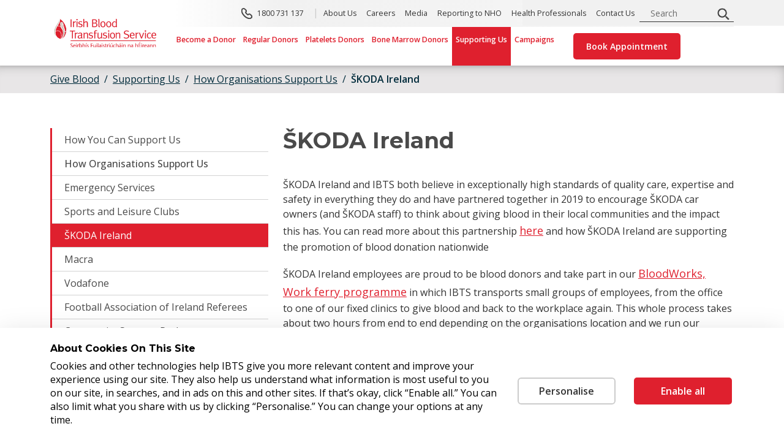

--- FILE ---
content_type: text/html; charset=utf-8
request_url: https://www.giveblood.ie/supporting-us/how-organisations-support-us/skoda-ireland/
body_size: 272995
content:
<!doctype html>
<html lang="en">
<head>
    <script src="/App_Plugins/UmbracoForms/Assets/promise-polyfill/dist/polyfill.min.js?v=13.7.0" type="application/javascript"></script><script src="/App_Plugins/UmbracoForms/Assets/aspnet-client-validation/dist/aspnet-validation.min.js?v=13.7.0" type="application/javascript"></script>
<script>
console.log("head")
</script>
<link rel="preconnect" href="https://fonts.googleapis.com">
<link rel="preconnect" href="https://fonts.gstatic.com" crossorigin>
<link href="https://fonts.googleapis.com/css2?family=Montserrat:ital,wght@0,100..900;1,100..900&display=swap" rel="stylesheet">
<link href="https://fonts.googleapis.com/css2?family=Open+Sans:ital,wght@0,300..800;1,300..800&display=swap" rel="stylesheet">
<link rel="stylesheet" href="https://cdnjs.cloudflare.com/ajax/libs/font-awesome/6.5.1/css/all.min.css" />
<link rel="stylesheet" type="text/css" href="https://cdnjs.cloudflare.com/ajax/libs/slick-carousel/1.8.1/slick-theme.min.css" />
<link rel="stylesheet" type="text/css" href="https://cdnjs.cloudflare.com/ajax/libs/slick-carousel/1.8.1/slick.min.css" />    

<meta charset="utf-8">
<meta name="viewport" content="width=device-width, initial-scale=1">
<title>
    &#x160;KODA Ireland - Irish Blood Transfusion Service
</title>
<meta name="Description" content="" />
<meta name="Name" content="&#x160;KODA Ireland" />
<link rel="canonical" href="http://www.giveblood.ie/supporting-us/how-organisations-support-us/skoda-ireland/" />
<meta property="og:type" content="article" />
<meta property="og:url" content="http://www.giveblood.ie/supporting-us/how-organisations-support-us/skoda-ireland/" />
<meta property="og:title" content="&#x160;KODA Ireland" />
    <meta property="og:image" content="http://www.giveblood.ie/media/pt1l2ows/homepage-edit-6.jpg">
<meta name="twitter:card" content="summary_large_image">
<meta name="twitter:title" content="&#x160;KODA Ireland">
    <meta name="twitter:image" content="http://www.giveblood.ie/media/pt1l2ows/homepage-edit-6.jpg">

 
    <link rel="stylesheet" href="/css/giveblood/bootstrap.css" />
    <link rel="stylesheet" href="/css/giveblood/core.css" />
	<style>
	.related-media-section .h4 {
	  font-family: "Montserrat", sans-serif;
	  font-size: 1.625rem;
	  font-style: normal;
	  font-weight: 600;
	  line-height: normal;
	}
	</style>
    <!-- Matomo Tag Manager -->
    <script>
        var _mtm = window._mtm = window._mtm || [];
        _mtm.push({'mtm.startTime': (new Date().getTime()), 'event': 'mtm.Start'});
        (function() {
          var d=document, g=d.createElement('script'), s=d.getElementsByTagName('script')[0];
          g.async=true; g.src='https://cdn.matomo.cloud/giveblood.matomo.cloud/container_TWGZVi4s.js'; s.parentNode.insertBefore(g,s);
        })();
    </script>
    <!-- End Matomo Tag Manager -->
    
    

</head>

<body>
<script src="https://code.jquery.com/jquery-3.6.0.min.js"></script>
<script src="https://cdnjs.cloudflare.com/ajax/libs/slick-carousel/1.8.1/slick.min.js"></script>
    <main id="main">
    


<header class="global-header">
    <div class="skippy visually-hidden-focusable overflow-hidden">
        <div class="container">
            <a class="skippy-link" href="#main">Skip to main content</a>
        </div>
    </div>
    <div class="global-header-bottom">
        <div class="container header-container">
            <div class="row align-items-center justify-content-between">
                <div class="site-logo">
                        <a href="/">
                            <img src="/media/tpthp1bc/logo.svg" alt="Logo" class="site_logo" />
                        </a>
                </div>
                <div class="col d-none d-lg-block nav-menu-items-container">
                    <div class="bg-container">
                        <div class="row top-row-container">
                            <div class="col d-flex justify-content-end flex-wrap">
                                <ul class="nav">
                                        <li class="global-top-item phone-number">
                                            <a class="global-top-link phone-number-giveblood pe-4 ps-3" href="tel:1800 731 137">1800 731 137</a>
                                        </li>

                                                <li class="global-top-item">
                                                    <a class="global-top-link" href="/about-us/">About Us</a>
                                                </li>
                                                <li class="global-top-item">
                                                    <a class="global-top-link" href="/careers/">Careers</a>
                                                </li>
                                                <li class="global-top-item">
                                                    <a class="global-top-link" href="/media/">Media</a>
                                                </li>
                                                <li class="global-top-item">
                                                    <a class="global-top-link" href="http://healthprofessionals.giveblood.ie/reporting-to-nho/">Reporting to NHO</a>
                                                </li>
                                                <li class="global-top-item">
                                                    <a class="global-top-link" href="http://healthprofessionals.giveblood.ie/">Health Professionals</a>
                                                </li>
                                                <li class="global-top-item">
                                                    <a class="global-top-link" href="/contact-us/">Contact Us</a>
                                                </li>
                                        <li class="global-top-item">
                                            <form class="search-form-header ps-3" autocomplete="off" role="search" action="/search" method="get">
                                                <input class="search-bar" aria-label="search input" name="q" title="Search" id="mainSearch" type="search" placeholder="Search">
                                                <button class="search-button" type="submit"><img src="/images/search.svg" alt="search icon" /><span class="visually-hidden">Search</span></button>
                                            </form>
                                        </li>
                                </ul>
                            </div>
                        </div>
                    </div>
                    <div class="row">
                        <div class="col">
                            



    <ul class="global-nav">
                <li class="global-nav-item  has-subs">
                    <a class="global-nav-link" href="/become-a-donor/">Become a Donor</a>
                        <div class="container dropdown-container">
                            <div class="row clearfix">
                                <div class="left-menu col">
                                    <ul class="clearfix dropdown-unordered">
                                            <li style="width: max-content" class="global-dropdown-item">
                                                <a class="global-dropdown-link" href="/become-a-donor/find-a-clinic/">Find a Clinic</a>
                                            </li>
                                            <li style="width: max-content" class="global-dropdown-item">
                                                <a class="global-dropdown-link" href="/become-a-donor/new-donor-eligibility-quiz/">New Donor Eligibility Quiz</a>
                                            </li>
                                            <li style="width: max-content" class="global-dropdown-item">
                                                <a class="global-dropdown-link" href="/become-a-donor/register-your-interest-if-no-upcoming-clinics/">Register to Receive a Text</a>
                                            </li>
                                            <li style="width: max-content" class="global-dropdown-item">
                                                <a class="global-dropdown-link" href="/become-a-donor/can-i-give-blood/">Can I Give Blood</a>
                                            </li>
                                            <li style="width: max-content" class="global-dropdown-item">
                                                <a class="global-dropdown-link" href="/become-a-donor/before-attending/">How It Works</a>
                                            </li>
                                            <li style="width: max-content" class="global-dropdown-item">
                                                <a class="global-dropdown-link" href="/become-a-donor/faqs/">FAQs</a>
                                            </li>
                                    </ul>
                                </div>

                            </div>
                        </div>
                </li>
                <li class="global-nav-item  has-subs">
                    <a class="global-nav-link" href="/regular-donors/">Regular Donors</a>
                        <div class="container dropdown-container">
                            <div class="row clearfix">
                                <div class="left-menu col">
                                    <ul class="clearfix dropdown-unordered">
                                            <li style="width: max-content" class="global-dropdown-item">
                                                <a class="global-dropdown-link" href="/regular-donors/regular-donor-eligibility-quiz/">Regular Donor Eligibility Quiz</a>
                                            </li>
                                            <li style="width: max-content" class="global-dropdown-item">
                                                <a class="global-dropdown-link" href="/regular-donors/find-a-clinic/">Find a Clinic</a>
                                            </li>
                                            <li style="width: max-content" class="global-dropdown-item">
                                                <a class="global-dropdown-link" href="/regular-donors/before-attending/">Before Attending</a>
                                            </li>
                                            <li style="width: max-content" class="global-dropdown-item">
                                                <a class="global-dropdown-link" href="/regular-donors/plasma/">What is Plasma</a>
                                            </li>
                                            <li style="width: max-content" class="global-dropdown-item">
                                                <a class="global-dropdown-link" href="/regular-donors/faqs/">FAQs</a>
                                            </li>
                                    </ul>
                                </div>

                                    <div class="right-menu col">
                                        <p class="global-dropdown-summary">Regular donors can now book their appointment online</p>
                                    </div>
                            </div>
                        </div>
                </li>
                <li class="global-nav-item  has-subs">
                    <a class="global-nav-link" href="/platelets/">Platelets Donors</a>
                        <div class="container dropdown-container">
                            <div class="row clearfix">
                                <div class="left-menu col">
                                    <ul class="clearfix dropdown-unordered">
                                            <li style="width: max-content" class="global-dropdown-item">
                                                <a class="global-dropdown-link" href="/platelets/what_are_platelets/">What are Platelets?</a>
                                            </li>
                                            <li style="width: max-content" class="global-dropdown-item">
                                                <a class="global-dropdown-link" href="/platelets/can_i_give_platelets/">Can I Give Platelets?</a>
                                            </li>
                                            <li style="width: max-content" class="global-dropdown-item">
                                                <a class="global-dropdown-link" href="/platelets/platelets-eligibility-quiz/">Platelets Eligibility Quiz</a>
                                            </li>
                                            <li style="width: max-content" class="global-dropdown-item">
                                                <a class="global-dropdown-link" href="/platelets/platelets-donation-process/">Platelet Donation Process</a>
                                            </li>
                                            <li style="width: max-content" class="global-dropdown-item">
                                                <a class="global-dropdown-link" href="/platelets/platelets-application-form/">Request a Platelet Assessment</a>
                                            </li>
                                            <li style="width: max-content" class="global-dropdown-item">
                                                <a class="global-dropdown-link" href="/platelets/platelet_clinics_opening_times/">Platelet Clinic Opening Hours</a>
                                            </li>
                                            <li style="width: max-content" class="global-dropdown-item">
                                                <a class="global-dropdown-link" href="/platelets/platelets-faqs/">Platelets FAQs</a>
                                            </li>
                                            <li style="width: max-content" class="global-dropdown-item">
                                                <a class="global-dropdown-link" href="/platelets/platelet-donation-leaflet/">Platelet Donation Leaflet</a>
                                            </li>
                                            <li style="width: max-content" class="global-dropdown-item">
                                                <a class="global-dropdown-link" href="/platelets/pre-donation-questionnaire/">Clinic Health and Lifestyle Questionnaire</a>
                                            </li>
                                            <li style="width: max-content" class="global-dropdown-item">
                                                <a class="global-dropdown-link" href="/platelets/clinic-platelet-donation-information-leaflet/">Clinic Platelet Donation Information Leaflet</a>
                                            </li>
                                            <li style="width: max-content" class="global-dropdown-item">
                                                <a class="global-dropdown-link" href="/platelets/platelet-recipient-story-ayra/">Platelet Recipient Story - Ayra</a>
                                            </li>
                                            <li style="width: max-content" class="global-dropdown-item">
                                                <a class="global-dropdown-link" href="/platelets/platelet-recipient-story-fiadh/">Platelet Recipient Story - Fiadh</a>
                                            </li>
                                            <li style="width: max-content" class="global-dropdown-item">
                                                <a class="global-dropdown-link" href="/platelets/platelet-recipient-story-gareth/">Platelet Recipient Story - Gareth</a>
                                            </li>
                                    </ul>
                                </div>

                                    <div class="right-menu col">
                                        <p class="global-dropdown-summary">Our platelet donation clinics are in Dublin and Cork. Platelets are used in the treatment of cancer and leukemic patients, bone marrow transplant, new born babies and burns victims. There is always a need for platelet donors. </p>
                                    </div>
                            </div>
                        </div>
                </li>
                <li class="global-nav-item  has-subs">
                    <a class="global-nav-link" href="/bone-marrow/">Bone Marrow Donors</a>
                        <div class="container dropdown-container">
                            <div class="row clearfix">
                                <div class="left-menu col">
                                    <ul class="clearfix dropdown-unordered">
                                            <li style="width: max-content" class="global-dropdown-item">
                                                <a class="global-dropdown-link" href="/bone-marrow/what_is_bone_marrow/">What is Bone Marrow?</a>
                                            </li>
                                            <li style="width: max-content" class="global-dropdown-item">
                                                <a class="global-dropdown-link" href="/bone-marrow/why_join_the_bone_marrow_registry/">Why Join the Bone Marrow Registry?</a>
                                            </li>
                                            <li style="width: max-content" class="global-dropdown-item">
                                                <a class="global-dropdown-link" href="/bone-marrow/can_i_join_the_bone_marrow_registry/">Can I Join the Bone Marrow Registry?</a>
                                            </li>
                                            <li style="width: max-content" class="global-dropdown-item">
                                                <a class="global-dropdown-link" href="/bone-marrow/bone-marrow-donation-process/">Bone Marrow Donation Process</a>
                                            </li>
                                            <li style="width: max-content" class="global-dropdown-item">
                                                <a class="global-dropdown-link" href="/bone-marrow/bone-marrow-faqs/">Bone Marrow FAQs</a>
                                            </li>
                                    </ul>
                                </div>

                                    <div class="right-menu col">
                                        <p class="global-dropdown-summary">The Irish Unrelated Bone Marrow Registry helps patients to find a matching life-saving donor. A stem cell transplant can be a treatment option for more than 80 diseases and disorders. Every person who registers gives a patient in need a better chance of finding their match.</p>
                                    </div>
                            </div>
                        </div>
                </li>
                <li class="global-nav-item active has-subs">
                    <a class="global-nav-link" href="/supporting-us/">Supporting Us</a>
                        <div class="container dropdown-container">
                            <div class="row clearfix">
                                <div class="left-menu col">
                                    <ul class="clearfix dropdown-unordered">
                                            <li style="width: max-content" class="global-dropdown-item">
                                                <a class="global-dropdown-link" href="/supporting-us/how-you-can-support-us/">How You Can Support Us</a>
                                            </li>
                                            <li style="width: max-content" class="global-dropdown-item">
                                                <a class="global-dropdown-link" href="/supporting-us/how-organisations-support-us/">How Organisations Support Us</a>
                                            </li>
                                            <li style="width: max-content" class="global-dropdown-item">
                                                <a class="global-dropdown-link" href="/supporting-us/community-support-pack/">Community Support Pack</a>
                                            </li>
                                    </ul>
                                </div>

                                    <div class="right-menu col">
                                        <p class="global-dropdown-summary">Companies, charities, sports teams, and individuals can call support blood donation in different ways! </p>
                                    </div>
                            </div>
                        </div>
                </li>
                <li class="global-nav-item  has-subs">
                    <a class="global-nav-link" href="/campaigns/">Campaigns</a>
                        <div class="container dropdown-container">
                            <div class="row clearfix">
                                <div class="left-menu col">
                                    <ul class="clearfix dropdown-unordered">
                                            <li style="width: max-content" class="global-dropdown-item">
                                                <a class="global-dropdown-link" href="/campaigns/oisin-kelly/">Ois&#xED;n&#x27;s Campaign</a>
                                            </li>
                                            <li style="width: max-content" class="global-dropdown-item">
                                                <a class="global-dropdown-link" href="/campaigns/indian-family-association/">Indian Family Association</a>
                                            </li>
                                            <li style="width: max-content" class="global-dropdown-item">
                                                <a class="global-dropdown-link" href="/campaigns/be-someones-lifeline/">Be Someone&#x27;s Lifeline</a>
                                            </li>
                                            <li style="width: max-content" class="global-dropdown-item">
                                                <a class="global-dropdown-link" href="/campaigns/calling-donors-from-an-african-ancestry-background/">Calling Donors of African Ancestry</a>
                                            </li>
                                            <li style="width: max-content" class="global-dropdown-item">
                                                <a class="global-dropdown-link" href="/campaigns/lgbtqi-blood-donor-information/">LGBTQI&#x2B; Blood Donor Information</a>
                                            </li>
                                            <li style="width: max-content" class="global-dropdown-item">
                                                <a class="global-dropdown-link" href="/campaigns/blood-type-testing-pure-pharmacy/">Blood Type Testing - Pure Pharmacy</a>
                                            </li>
                                            <li style="width: max-content" class="global-dropdown-item">
                                                <a class="global-dropdown-link" href="/campaigns/world-blood-donor-day/">World Blood Donor Day</a>
                                            </li>
                                            <li style="width: max-content" class="global-dropdown-item">
                                                <a class="global-dropdown-link" href="/campaigns/make-a-comeback/">Make A Comeback</a>
                                            </li>
                                            <li style="width: max-content" class="global-dropdown-item">
                                                <a class="global-dropdown-link" href="/campaigns/we-count-on-you/">We Count On You</a>
                                            </li>
                                            <li style="width: max-content" class="global-dropdown-item">
                                                <a class="global-dropdown-link" href="/campaigns/every-one-counts/">Every One Counts</a>
                                            </li>
                                            <li style="width: max-content" class="global-dropdown-item">
                                                <a class="global-dropdown-link" href="/campaigns/bloody-foreigners/">Bloody Foreigners</a>
                                            </li>
                                            <li style="width: max-content" class="global-dropdown-item">
                                                <a class="global-dropdown-link" href="/campaigns/skoda-ireland/">&#x160;KODA Ireland</a>
                                            </li>
                                    </ul>
                                </div>

                                    <div class="right-menu col">
                                        <p class="global-dropdown-summary">Watch and read about our exciting national campaigns that put donors at the centre of promoting blood donation - because they know the incredible difference their actions make</p>
                                    </div>
                            </div>
                        </div>
                </li>
                <li class="headerbtn-container">
                    <a type="button" class="btn btn-global-red" data-bs-toggle="modal" data-bs-target="#headerModal">
                        Book Appointment
                    </a>
                </li>
    </ul>
        <div class="modal fade" id="headerModal" tabindex="-1" role="dialog" aria-labelledby="headerModalLabel" aria-hidden="true">
            <div class="modal-dialog modal-style-app" role="document">
                <div class="modal-content">
                    <div class="modal-body">
                        <button type="button" class="btn btn-close" data-bs-dismiss="modal" aria-label="Close"></button>
                        <div class="header-content">
                            <div class="nav-modal-title">Remember to give blood, you</div>
<ul>
<li>must be well and healthy</li>
<li>have no symptoms of Colds/Covid in last 7 days</li>
<li>must not have had a tattoo/piercing in last 4 months</li>
<li>should check <a href="/can-i-give-blood/" title="Can I Give Blood">guidelines</a> if you have been outside Ireland in last 12 months, or been prescribed medication, or had medical treatment in last 6 months. Even better take the quick reminder<a href="#" title="Regular Donors"> regular donor eligibility quiz</a>&nbsp;</li>
</ul>
<p>&nbsp;</p>
<p>Please&nbsp;ensure you eat well and are hydrated before the clinic</p>
<p>Please remember to cancel if you can’t make your appointment</p>
                        </div>
                        <div class="text-center">
                            <a class="btn btn-global-red" href="https://dwp.ibts.ie/dwp/portal/dwa">Book Appointment</a>
                        </div>

                    </div>
                </div>
            </div>
        </div>


                        </div>
                    </div>
                </div>
                <div class="col-auto d-lg-none ps-0 button-container">
                    <button type="button" class="global-header-btn-icon" id="toggleSearch">
                        <i class="fa fa-search"></i>
                        <span class="mobile-search-text">Search</span>
                    </button>
                    <button type="button"
                            class="global-header-btn-icon-menu d-lg-none mobile-nav-toggler"
                            data-bs-toggle="offcanvas"
                            data-bs-target="#offcanvasAside"
                            aria-controls="offcanvasAside"
                            aria-expanded="false"
                            id="menuToggleButton">
                        <i class="fa fa-bars menu-icon"></i>
                        <span class="mobile-search-text-menu"></span>
						<div class="visually-hidden">Menu</div>
                    </button>

                </div>
            </div>
        </div>
    </div>
    <div class="top-menu-banner">
        

<style>
    .giveblood-home-top-banner a {
        color: #333;
    }
</style>
    </div>
    <div class="search-bar-container" id="searchBar" style="display: none;">
        <div class="d-flex align-items-center">
            <div class="col-auto pr-3 search-arrow" id="searchArrow">
                <img src="/images/searchbar-arrow.svg" />
            </div>
            <form class="global-search" autocomplete="off" role="search" action="/search" method="get">
                <input aria-label="search input" name="q" title="Search" id="mainSearch" type="search" placeholder="Search">
                <button class="global-header-btn-icon" type="submit">
                    <span class="visually-hidden">Search</span>
                    <img src="/images/searchbar-icon.svg" />
                </button>
            </form>
        </div>
    </div>
    <div class="search-backdrop" id="searchBackdrop"></div>
</header>

<div class="offcanvas" id="offcanvasAside" data-bs-backdrop="false">
    <div class="offcanvas-body-mobile">
        


    <ul class="mobile-nav">
            <li>
                <a href="tel:1800 731 137" class="nav-phone-number">
                    <img class="nav-phone-img" alt="phone number" src="/images/phone.png" />1800 731 137
                </a>
            </li>
                <li class="mobile-nav-item level-1 has-children">
                    <a class="mobile-nav-link level-1 has-children" href="/become-a-donor/" data-toggle=&#x27;dropdown&#x27;>
                        Become a Donor
                    </a>
                        <ul>

                                <li>
                                    <a href="tel:1800 731 137" class="nav-phone-number">
                                        <img class="nav-phone-img" alt="phone number" src="/images/phone.png" />1800 731 137
                                    </a>
                                </li>
                            <li>
                                <a href="#" class="nav-go-back">Back</a>
                            </li>



        <li class="mobile-nav-item level-2 ">
            <a class="mobile-nav-link level-2 " href="/become-a-donor/find-a-clinic/" >
                Find a Clinic
            </a>
        </li>
        <li class="mobile-nav-item level-2 ">
            <a class="mobile-nav-link level-2 " href="/become-a-donor/new-donor-eligibility-quiz/" >
                New Donor Eligibility Quiz
            </a>
        </li>
        <li class="mobile-nav-item level-2 ">
            <a class="mobile-nav-link level-2 " href="/become-a-donor/register-your-interest-if-no-upcoming-clinics/" >
                Register to Receive a Text
            </a>
        </li>
        <li class="mobile-nav-item level-2 ">
            <a class="mobile-nav-link level-2 " href="/become-a-donor/can-i-give-blood/" >
                Can I Give Blood
            </a>
        </li>
        <li class="mobile-nav-item level-2 ">
            <a class="mobile-nav-link level-2 " href="/become-a-donor/before-attending/" >
                How It Works
            </a>
        </li>
        <li class="mobile-nav-item level-2 ">
            <a class="mobile-nav-link level-2 " href="/become-a-donor/faqs/" >
                FAQs
            </a>
        </li>

                <li>
                    <div class="text-center nav-btn-container">
                        <button type="button" class="btn nav-btn-white" data-bs-toggle="modal" data-bs-target="#mobileModal">
                            Book Appointment
                        </button>
                    </div>
                </li>
                        </ul>
                </li>
                <li class="mobile-nav-item level-1 has-children">
                    <a class="mobile-nav-link level-1 has-children" href="/regular-donors/" data-toggle=&#x27;dropdown&#x27;>
                        Regular Donors
                    </a>
                        <ul>

                                <li>
                                    <a href="tel:1800 731 137" class="nav-phone-number">
                                        <img class="nav-phone-img" alt="phone number" src="/images/phone.png" />1800 731 137
                                    </a>
                                </li>
                            <li>
                                <a href="#" class="nav-go-back">Back</a>
                            </li>



        <li class="mobile-nav-item level-2 ">
            <a class="mobile-nav-link level-2 " href="/regular-donors/regular-donor-eligibility-quiz/" >
                Regular Donor Eligibility Quiz
            </a>
        </li>
        <li class="mobile-nav-item level-2 ">
            <a class="mobile-nav-link level-2 " href="/regular-donors/find-a-clinic/" >
                Find a Clinic
            </a>
        </li>
        <li class="mobile-nav-item level-2 ">
            <a class="mobile-nav-link level-2 " href="/regular-donors/before-attending/" >
                Before Attending
            </a>
        </li>
        <li class="mobile-nav-item level-2 ">
            <a class="mobile-nav-link level-2 " href="/regular-donors/plasma/" >
                What is Plasma
            </a>
        </li>
        <li class="mobile-nav-item level-2 ">
            <a class="mobile-nav-link level-2 " href="/regular-donors/faqs/" >
                FAQs
            </a>
        </li>

                <li>
                    <div class="text-center nav-btn-container">
                        <button type="button" class="btn nav-btn-white" data-bs-toggle="modal" data-bs-target="#mobileModal">
                            Book Appointment
                        </button>
                    </div>
                </li>
                        </ul>
                </li>
                <li class="mobile-nav-item level-1 has-children">
                    <a class="mobile-nav-link level-1 has-children" href="/platelets/" data-toggle=&#x27;dropdown&#x27;>
                        Platelets Donors
                    </a>
                        <ul>

                                <li>
                                    <a href="tel:1800 731 137" class="nav-phone-number">
                                        <img class="nav-phone-img" alt="phone number" src="/images/phone.png" />1800 731 137
                                    </a>
                                </li>
                            <li>
                                <a href="#" class="nav-go-back">Back</a>
                            </li>



        <li class="mobile-nav-item level-2 ">
            <a class="mobile-nav-link level-2 " href="/platelets/what_are_platelets/" >
                What are Platelets?
            </a>
        </li>
        <li class="mobile-nav-item level-2 ">
            <a class="mobile-nav-link level-2 " href="/platelets/can_i_give_platelets/" >
                Can I Give Platelets?
            </a>
        </li>
        <li class="mobile-nav-item level-2 has-children">
            <a class="mobile-nav-link level-2 has-children" href="/platelets/platelets-eligibility-quiz/" data-toggle=&#x27;dropdown&#x27;>
                Platelets Eligibility Quiz
            </a>
                <ul class="mobile-nav-dropdown level-3">
                        <li>
                            <a href="tel:1800 731 137" class="nav-phone-number">
                                <img class="nav-phone-img" alt="phone number" src="/images/phone.png" />1800 731 137
                            </a>
                        </li>
                    <li>
                        <a href="#" class="nav-go-back">Back</a>
                    </li>
        <li class="mobile-nav-item level-3 has-children">
            <a class="mobile-nav-link level-3 has-children" href="/platelets/platelets-eligibility-quiz/questions/" data-toggle=&#x27;dropdown&#x27;>
                Questions
            </a>
                <ul class="mobile-nav-dropdown level-4">
                        <li>
                            <a href="tel:1800 731 137" class="nav-phone-number">
                                <img class="nav-phone-img" alt="phone number" src="/images/phone.png" />1800 731 137
                            </a>
                        </li>
                    <li>
                        <a href="#" class="nav-go-back">Back</a>
                    </li>
        <li class="mobile-nav-item level-4 ">
            <a class="mobile-nav-link level-4 " href="/platelets/platelets-eligibility-quiz/questions/are-you-under-18-years-of-age/" >
                Are you under 18 years of age?
            </a>
        </li>
        <li class="mobile-nav-item level-4 ">
            <a class="mobile-nav-link level-4 " href="/platelets/platelets-eligibility-quiz/questions/are-you-over-59-years-of-age/" >
                Are you over 59 years of age?
            </a>
        </li>
        <li class="mobile-nav-item level-4 ">
            <a class="mobile-nav-link level-4 " href="/platelets/platelets-eligibility-quiz/questions/have-you-ever-had-a-blood-transfusion/" >
                Have you ever had a blood transfusion?
            </a>
        </li>
        <li class="mobile-nav-item level-4 ">
            <a class="mobile-nav-link level-4 " href="/platelets/platelets-eligibility-quiz/questions/in-the-past-4-months-have-you-had-a-new-sexual-partner-or-more-than-one-sexual-partner/" >
                In the past 4 months have you had A new sexual partner* or more than one sexual partner?
            </a>
        </li>
        <li class="mobile-nav-item level-4 ">
            <a class="mobile-nav-link level-4 " href="/platelets/platelets-eligibility-quiz/questions/have-you-ever-had-an-sti/" >
                Have you ever had a sexually transmitted infection (STI)?
            </a>
        </li>
        <li class="mobile-nav-item level-4 ">
            <a class="mobile-nav-link level-4 " href="/platelets/platelets-eligibility-quiz/questions/are-you-currently-taking-any-medication-other-than-the-pill-or-hrt-for-the-menopause-this-includes-prescribed-or-over-the-counter-painkillers-aspirin-anti-inflammatories-and-creams-gels-or-drops/" >
                Are you currently taking any medication other than the pill or HRT  for the menopause? This includes prescribed or over the  counter painkillers, aspirin, anti-inflammatories and creams, gels, or drops?
            </a>
        </li>
        <li class="mobile-nav-item level-4 ">
            <a class="mobile-nav-link level-4 " href="/platelets/platelets-eligibility-quiz/questions/q4/" >
                For women: Have you ever had a pregnancy of any gestation?
            </a>
        </li>
        <li class="mobile-nav-item level-4 ">
            <a class="mobile-nav-link level-4 " href="/platelets/platelets-eligibility-quiz/questions/do-you-weigh-less-than-60kgs/" >
                Do you weigh less than 60kgs?
            </a>
        </li>
        <li class="mobile-nav-item level-4 ">
            <a class="mobile-nav-link level-4 " href="/platelets/platelets-eligibility-quiz/questions/in-the-past-4-months-have-you-taken-medication-to-prevent-hiv-infection-pre-post-exposure-prophylaxis-prep-pep/" >
                In the past 4 months have you taken medication to prevent HIV infection (Pre/Post exposure prophylaxis, PrEP/PEP)?
            </a>
        </li>
        <li class="mobile-nav-item level-4 ">
            <a class="mobile-nav-link level-4 " href="/platelets/platelets-eligibility-quiz/questions/in-the-past-4-months-have-you-taken-part-in-chemsex-i-e-have-used-drugs-other-than-cannabis-alcohol-or-viagra-before-or-during-sex-to-enhance-sexual-experience/" >
                In the past 4 months have you taken part in Chemsex? i.e. have used drugs (other than cannabis, alcohol or Viagra) before or during sex to enhance sexual experience
            </a>
        </li>
                <li>
                    <div class="text-center nav-btn-container">
                        <button type="button" class="btn nav-btn-white" data-bs-toggle="modal" data-bs-target="#mobileModal">
                            Book Appointment
                        </button>
                    </div>
                </li>
                </ul>
        </li>
                <li>
                    <div class="text-center nav-btn-container">
                        <button type="button" class="btn nav-btn-white" data-bs-toggle="modal" data-bs-target="#mobileModal">
                            Book Appointment
                        </button>
                    </div>
                </li>
                </ul>
        </li>
        <li class="mobile-nav-item level-2 ">
            <a class="mobile-nav-link level-2 " href="/platelets/platelets-donation-process/" >
                Platelet Donation Process
            </a>
        </li>
        <li class="mobile-nav-item level-2 ">
            <a class="mobile-nav-link level-2 " href="/platelets/platelets-application-form/" >
                Request a Platelet Assessment
            </a>
        </li>
        <li class="mobile-nav-item level-2 ">
            <a class="mobile-nav-link level-2 " href="/platelets/platelet_clinics_opening_times/" >
                Platelet Clinic Opening Hours
            </a>
        </li>
        <li class="mobile-nav-item level-2 ">
            <a class="mobile-nav-link level-2 " href="/platelets/platelets-faqs/" >
                Platelets FAQs
            </a>
        </li>
        <li class="mobile-nav-item level-2 ">
            <a class="mobile-nav-link level-2 " href="/platelets/platelet-donation-leaflet/" >
                Platelet Donation Leaflet
            </a>
        </li>
        <li class="mobile-nav-item level-2 ">
            <a class="mobile-nav-link level-2 " href="/platelets/pre-donation-questionnaire/" >
                Clinic Health and Lifestyle Questionnaire
            </a>
        </li>
        <li class="mobile-nav-item level-2 ">
            <a class="mobile-nav-link level-2 " href="/platelets/clinic-platelet-donation-information-leaflet/" >
                Clinic Platelet Donation Information Leaflet
            </a>
        </li>
        <li class="mobile-nav-item level-2 ">
            <a class="mobile-nav-link level-2 " href="/platelets/platelet-recipient-story-ayra/" >
                Platelet Recipient Story - Ayra
            </a>
        </li>
        <li class="mobile-nav-item level-2 ">
            <a class="mobile-nav-link level-2 " href="/platelets/platelet-recipient-story-fiadh/" >
                Platelet Recipient Story - Fiadh
            </a>
        </li>
        <li class="mobile-nav-item level-2 ">
            <a class="mobile-nav-link level-2 " href="/platelets/platelet-recipient-story-gareth/" >
                Platelet Recipient Story - Gareth
            </a>
        </li>

                <li>
                    <div class="text-center nav-btn-container">
                        <button type="button" class="btn nav-btn-white" data-bs-toggle="modal" data-bs-target="#mobileModal">
                            Book Appointment
                        </button>
                    </div>
                </li>
                        </ul>
                </li>
                <li class="mobile-nav-item level-1 has-children">
                    <a class="mobile-nav-link level-1 has-children" href="/bone-marrow/" data-toggle=&#x27;dropdown&#x27;>
                        Bone Marrow Donors
                    </a>
                        <ul>

                                <li>
                                    <a href="tel:1800 731 137" class="nav-phone-number">
                                        <img class="nav-phone-img" alt="phone number" src="/images/phone.png" />1800 731 137
                                    </a>
                                </li>
                            <li>
                                <a href="#" class="nav-go-back">Back</a>
                            </li>



        <li class="mobile-nav-item level-2 ">
            <a class="mobile-nav-link level-2 " href="/bone-marrow/what_is_bone_marrow/" >
                What is Bone Marrow?
            </a>
        </li>
        <li class="mobile-nav-item level-2 ">
            <a class="mobile-nav-link level-2 " href="/bone-marrow/why_join_the_bone_marrow_registry/" >
                Why Join the Bone Marrow Registry?
            </a>
        </li>
        <li class="mobile-nav-item level-2 ">
            <a class="mobile-nav-link level-2 " href="/bone-marrow/can_i_join_the_bone_marrow_registry/" >
                Can I Join the Bone Marrow Registry?
            </a>
        </li>
        <li class="mobile-nav-item level-2 ">
            <a class="mobile-nav-link level-2 " href="/bone-marrow/bone-marrow-donation-process/" >
                Bone Marrow Donation Process
            </a>
        </li>
        <li class="mobile-nav-item level-2 ">
            <a class="mobile-nav-link level-2 " href="/bone-marrow/bone-marrow-faqs/" >
                Bone Marrow FAQs
            </a>
        </li>

                <li>
                    <div class="text-center nav-btn-container">
                        <button type="button" class="btn nav-btn-white" data-bs-toggle="modal" data-bs-target="#mobileModal">
                            Book Appointment
                        </button>
                    </div>
                </li>
                        </ul>
                </li>
                <li class="mobile-nav-item level-1 has-children">
                    <a class="mobile-nav-link level-1 has-children" href="/supporting-us/" data-toggle=&#x27;dropdown&#x27;>
                        Supporting Us
                    </a>
                        <ul>

                                <li>
                                    <a href="tel:1800 731 137" class="nav-phone-number">
                                        <img class="nav-phone-img" alt="phone number" src="/images/phone.png" />1800 731 137
                                    </a>
                                </li>
                            <li>
                                <a href="#" class="nav-go-back">Back</a>
                            </li>



        <li class="mobile-nav-item level-2 has-children">
            <a class="mobile-nav-link level-2 has-children" href="/supporting-us/how-you-can-support-us/" data-toggle=&#x27;dropdown&#x27;>
                How You Can Support Us
            </a>
                <ul class="mobile-nav-dropdown level-3">
                        <li>
                            <a href="tel:1800 731 137" class="nav-phone-number">
                                <img class="nav-phone-img" alt="phone number" src="/images/phone.png" />1800 731 137
                            </a>
                        </li>
                    <li>
                        <a href="#" class="nav-go-back">Back</a>
                    </li>
        <li class="mobile-nav-item level-3 ">
            <a class="mobile-nav-link level-3 " href="/supporting-us/how-you-can-support-us/bloodworks-ferry-programme/" >
                Workplaces Support Giving Blood
            </a>
        </li>
        <li class="mobile-nav-item level-3 ">
            <a class="mobile-nav-link level-3 " href="/supporting-us/how-you-can-support-us/promote-your-local-clinic/" >
                Promote Your Local Clinic
            </a>
        </li>
        <li class="mobile-nav-item level-3 ">
            <a class="mobile-nav-link level-3 " href="/supporting-us/how-you-can-support-us/sports-leisure-clubs-support/" >
                Sports &amp; Leisure Clubs
            </a>
        </li>
        <li class="mobile-nav-item level-3 ">
            <a class="mobile-nav-link level-3 " href="/supporting-us/how-you-can-support-us/get-your-school-talking/" >
                Secondary Schools
            </a>
        </li>
        <li class="mobile-nav-item level-3 ">
            <a class="mobile-nav-link level-3 " href="/supporting-us/how-you-can-support-us/tell-us-your-story/" >
                Donor and Recipient Stories
            </a>
        </li>
        <li class="mobile-nav-item level-3 ">
            <a class="mobile-nav-link level-3 " href="/supporting-us/how-you-can-support-us/share-my-story/" >
                Share My Story
            </a>
        </li>
                <li>
                    <div class="text-center nav-btn-container">
                        <button type="button" class="btn nav-btn-white" data-bs-toggle="modal" data-bs-target="#mobileModal">
                            Book Appointment
                        </button>
                    </div>
                </li>
                </ul>
        </li>
        <li class="mobile-nav-item level-2 has-children">
            <a class="mobile-nav-link level-2 has-children" href="/supporting-us/how-organisations-support-us/" data-toggle=&#x27;dropdown&#x27;>
                How Organisations Support Us
            </a>
                <ul class="mobile-nav-dropdown level-3">
                        <li>
                            <a href="tel:1800 731 137" class="nav-phone-number">
                                <img class="nav-phone-img" alt="phone number" src="/images/phone.png" />1800 731 137
                            </a>
                        </li>
                    <li>
                        <a href="#" class="nav-go-back">Back</a>
                    </li>
        <li class="mobile-nav-item level-3 ">
            <a class="mobile-nav-link level-3 " href="/supporting-us/how-organisations-support-us/emergency-services/" >
                Emergency Services
            </a>
        </li>
        <li class="mobile-nav-item level-3 ">
            <a class="mobile-nav-link level-3 " href="/supporting-us/how-organisations-support-us/sports-and-leisure-clubs/" >
                Sports and Leisure Clubs
            </a>
        </li>
        <li class="mobile-nav-item level-3 ">
            <a class="mobile-nav-link level-3 " href="/supporting-us/how-organisations-support-us/skoda-ireland/" >
                &#x160;KODA Ireland
            </a>
        </li>
        <li class="mobile-nav-item level-3 ">
            <a class="mobile-nav-link level-3 " href="/supporting-us/how-organisations-support-us/macra/" >
                Macra
            </a>
        </li>
        <li class="mobile-nav-item level-3 ">
            <a class="mobile-nav-link level-3 " href="/supporting-us/how-organisations-support-us/vodafone/" >
                Vodafone
            </a>
        </li>
        <li class="mobile-nav-item level-3 ">
            <a class="mobile-nav-link level-3 " href="/supporting-us/how-organisations-support-us/fai-referees/" >
                Football Association of Ireland Referees
            </a>
        </li>
                <li>
                    <div class="text-center nav-btn-container">
                        <button type="button" class="btn nav-btn-white" data-bs-toggle="modal" data-bs-target="#mobileModal">
                            Book Appointment
                        </button>
                    </div>
                </li>
                </ul>
        </li>
        <li class="mobile-nav-item level-2 ">
            <a class="mobile-nav-link level-2 " href="/supporting-us/community-support-pack/" >
                Community Support Pack
            </a>
        </li>

                <li>
                    <div class="text-center nav-btn-container">
                        <button type="button" class="btn nav-btn-white" data-bs-toggle="modal" data-bs-target="#mobileModal">
                            Book Appointment
                        </button>
                    </div>
                </li>
                        </ul>
                </li>
                <li class="mobile-nav-item level-1 has-children">
                    <a class="mobile-nav-link level-1 has-children" href="/campaigns/" data-toggle=&#x27;dropdown&#x27;>
                        Campaigns
                    </a>
                        <ul>

                                <li>
                                    <a href="tel:1800 731 137" class="nav-phone-number">
                                        <img class="nav-phone-img" alt="phone number" src="/images/phone.png" />1800 731 137
                                    </a>
                                </li>
                            <li>
                                <a href="#" class="nav-go-back">Back</a>
                            </li>



        <li class="mobile-nav-item level-2 ">
            <a class="mobile-nav-link level-2 " href="/campaigns/oisin-kelly/" >
                Ois&#xED;n&#x27;s Campaign
            </a>
        </li>
        <li class="mobile-nav-item level-2 ">
            <a class="mobile-nav-link level-2 " href="/campaigns/indian-family-association/" >
                Indian Family Association
            </a>
        </li>
        <li class="mobile-nav-item level-2 ">
            <a class="mobile-nav-link level-2 " href="/campaigns/be-someones-lifeline/" >
                Be Someone&#x27;s Lifeline
            </a>
        </li>
        <li class="mobile-nav-item level-2 ">
            <a class="mobile-nav-link level-2 " href="/campaigns/calling-donors-from-an-african-ancestry-background/" >
                Calling Donors of African Ancestry
            </a>
        </li>
        <li class="mobile-nav-item level-2 ">
            <a class="mobile-nav-link level-2 " href="/campaigns/lgbtqi-blood-donor-information/" >
                LGBTQI&#x2B; Blood Donor Information
            </a>
        </li>
        <li class="mobile-nav-item level-2 ">
            <a class="mobile-nav-link level-2 " href="/campaigns/blood-type-testing-pure-pharmacy/" >
                Blood Type Testing - Pure Pharmacy
            </a>
        </li>
        <li class="mobile-nav-item level-2 ">
            <a class="mobile-nav-link level-2 " href="/campaigns/world-blood-donor-day/" >
                World Blood Donor Day
            </a>
        </li>
        <li class="mobile-nav-item level-2 ">
            <a class="mobile-nav-link level-2 " href="/campaigns/make-a-comeback/" >
                Make A Comeback
            </a>
        </li>
        <li class="mobile-nav-item level-2 ">
            <a class="mobile-nav-link level-2 " href="/campaigns/we-count-on-you/" >
                We Count On You
            </a>
        </li>
        <li class="mobile-nav-item level-2 has-children">
            <a class="mobile-nav-link level-2 has-children" href="/campaigns/every-one-counts/" data-toggle=&#x27;dropdown&#x27;>
                Every One Counts
            </a>
                <ul class="mobile-nav-dropdown level-3">
                        <li>
                            <a href="tel:1800 731 137" class="nav-phone-number">
                                <img class="nav-phone-img" alt="phone number" src="/images/phone.png" />1800 731 137
                            </a>
                        </li>
                    <li>
                        <a href="#" class="nav-go-back">Back</a>
                    </li>
        <li class="mobile-nav-item level-3 ">
            <a class="mobile-nav-link level-3 " href="/campaigns/every-one-counts/the-community-gets-together/" >
                The Community gets together
            </a>
        </li>
        <li class="mobile-nav-item level-3 ">
            <a class="mobile-nav-link level-3 " href="/campaigns/every-one-counts/patrick/" >
                Patrick
            </a>
        </li>
        <li class="mobile-nav-item level-3 ">
            <a class="mobile-nav-link level-3 " href="/campaigns/every-one-counts/aga/" >
                Aga
            </a>
        </li>
        <li class="mobile-nav-item level-3 ">
            <a class="mobile-nav-link level-3 " href="/campaigns/every-one-counts/tom/" >
                Tom
            </a>
        </li>
        <li class="mobile-nav-item level-3 ">
            <a class="mobile-nav-link level-3 " href="/campaigns/every-one-counts/laura/" >
                Laura
            </a>
        </li>
        <li class="mobile-nav-item level-3 ">
            <a class="mobile-nav-link level-3 " href="/campaigns/every-one-counts/john/" >
                John
            </a>
        </li>
        <li class="mobile-nav-item level-3 ">
            <a class="mobile-nav-link level-3 " href="/campaigns/every-one-counts/grainne-sarah/" >
                Grainne &amp; Sarah
            </a>
        </li>
        <li class="mobile-nav-item level-3 ">
            <a class="mobile-nav-link level-3 " href="/campaigns/every-one-counts/conor/" >
                Conor
            </a>
        </li>
                <li>
                    <div class="text-center nav-btn-container">
                        <button type="button" class="btn nav-btn-white" data-bs-toggle="modal" data-bs-target="#mobileModal">
                            Book Appointment
                        </button>
                    </div>
                </li>
                </ul>
        </li>
        <li class="mobile-nav-item level-2 has-children">
            <a class="mobile-nav-link level-2 has-children" href="/campaigns/bloody-foreigners/" data-toggle=&#x27;dropdown&#x27;>
                Bloody Foreigners
            </a>
                <ul class="mobile-nav-dropdown level-3">
                        <li>
                            <a href="tel:1800 731 137" class="nav-phone-number">
                                <img class="nav-phone-img" alt="phone number" src="/images/phone.png" />1800 731 137
                            </a>
                        </li>
                    <li>
                        <a href="#" class="nav-go-back">Back</a>
                    </li>
        <li class="mobile-nav-item level-3 ">
            <a class="mobile-nav-link level-3 " href="/campaigns/bloody-foreigners/barnaba/" >
                Barnaba
            </a>
        </li>
        <li class="mobile-nav-item level-3 ">
            <a class="mobile-nav-link level-3 " href="/campaigns/bloody-foreigners/aga/" >
                Aga
            </a>
        </li>
        <li class="mobile-nav-item level-3 ">
            <a class="mobile-nav-link level-3 " href="/campaigns/bloody-foreigners/adam/" >
                Adam
            </a>
        </li>
        <li class="mobile-nav-item level-3 ">
            <a class="mobile-nav-link level-3 " href="/campaigns/bloody-foreigners/tomasz/" >
                Tomasz
            </a>
        </li>
        <li class="mobile-nav-item level-3 ">
            <a class="mobile-nav-link level-3 " href="/campaigns/bloody-foreigners/teresa/" >
                Teresa
            </a>
        </li>
                <li>
                    <div class="text-center nav-btn-container">
                        <button type="button" class="btn nav-btn-white" data-bs-toggle="modal" data-bs-target="#mobileModal">
                            Book Appointment
                        </button>
                    </div>
                </li>
                </ul>
        </li>
        <li class="mobile-nav-item level-2 ">
            <a class="mobile-nav-link level-2 " href="/campaigns/skoda-ireland/" >
                &#x160;KODA Ireland
            </a>
        </li>

                <li>
                    <div class="text-center nav-btn-container">
                        <button type="button" class="btn nav-btn-white" data-bs-toggle="modal" data-bs-target="#mobileModal">
                            Book Appointment
                        </button>
                    </div>
                </li>
                        </ul>
                </li>
                <li class="mobile-nav-item level-1 has-children">
                    <a class="mobile-nav-link level-1 has-children" href="/about-us/" data-toggle=&#x27;dropdown&#x27;>
                        About Us
                    </a>
                        <ul>

                                <li>
                                    <a href="tel:1800 731 137" class="nav-phone-number">
                                        <img class="nav-phone-img" alt="phone number" src="/images/phone.png" />1800 731 137
                                    </a>
                                </li>
                            <li>
                                <a href="#" class="nav-go-back">Back</a>
                            </li>



        <li class="mobile-nav-item level-2 ">
            <a class="mobile-nav-link level-2 " href="/about-us/functions_of_the_ibts/" >
                Functions of the IBTS
            </a>
        </li>
        <li class="mobile-nav-item level-2 ">
            <a class="mobile-nav-link level-2 " href="/about-us/how_to_find_us/" >
                How to Find Us
            </a>
        </li>
        <li class="mobile-nav-item level-2 ">
            <a class="mobile-nav-link level-2 " href="/about-us/people-and-culture/" >
                People and Culture
            </a>
        </li>
        <li class="mobile-nav-item level-2 ">
            <a class="mobile-nav-link level-2 " href="/about-us/our-promise/" >
                Donor Charter
            </a>
        </li>
        <li class="mobile-nav-item level-2 has-children">
            <a class="mobile-nav-link level-2 has-children" href="/about-us/policies/" data-toggle=&#x27;dropdown&#x27;>
                Policies
            </a>
                <ul class="mobile-nav-dropdown level-3">
                        <li>
                            <a href="tel:1800 731 137" class="nav-phone-number">
                                <img class="nav-phone-img" alt="phone number" src="/images/phone.png" />1800 731 137
                            </a>
                        </li>
                    <li>
                        <a href="#" class="nav-go-back">Back</a>
                    </li>
        <li class="mobile-nav-item level-3 ">
            <a class="mobile-nav-link level-3 " href="/about-us/policies/social-media/" >
                Social Media
            </a>
        </li>
                <li>
                    <div class="text-center nav-btn-container">
                        <button type="button" class="btn nav-btn-white" data-bs-toggle="modal" data-bs-target="#mobileModal">
                            Book Appointment
                        </button>
                    </div>
                </li>
                </ul>
        </li>
        <li class="mobile-nav-item level-2 ">
            <a class="mobile-nav-link level-2 " href="/about-us/ombudsman_amendment_act_2012/" >
                Ombudsman (Amendment) Act 2012
            </a>
        </li>
        <li class="mobile-nav-item level-2 has-children">
            <a class="mobile-nav-link level-2 has-children" href="/about-us/prompt_payment_reports/" data-toggle=&#x27;dropdown&#x27;>
                Prompt Payment Reports
            </a>
                <ul class="mobile-nav-dropdown level-3">
                        <li>
                            <a href="tel:1800 731 137" class="nav-phone-number">
                                <img class="nav-phone-img" alt="phone number" src="/images/phone.png" />1800 731 137
                            </a>
                        </li>
                    <li>
                        <a href="#" class="nav-go-back">Back</a>
                    </li>
        <li class="mobile-nav-item level-3 ">
            <a class="mobile-nav-link level-3 " href="/about-us/prompt_payment_reports/2013-2020/" >
                2013-2020
            </a>
        </li>
                <li>
                    <div class="text-center nav-btn-container">
                        <button type="button" class="btn nav-btn-white" data-bs-toggle="modal" data-bs-target="#mobileModal">
                            Book Appointment
                        </button>
                    </div>
                </li>
                </ul>
        </li>
        <li class="mobile-nav-item level-2 has-children">
            <a class="mobile-nav-link level-2 has-children" href="/about-us/purchase-orders/" data-toggle=&#x27;dropdown&#x27;>
                Purchase orders
            </a>
                <ul class="mobile-nav-dropdown level-3">
                        <li>
                            <a href="tel:1800 731 137" class="nav-phone-number">
                                <img class="nav-phone-img" alt="phone number" src="/images/phone.png" />1800 731 137
                            </a>
                        </li>
                    <li>
                        <a href="#" class="nav-go-back">Back</a>
                    </li>
        <li class="mobile-nav-item level-3 ">
            <a class="mobile-nav-link level-3 " href="/about-us/purchase-orders/2012/" >
                2012
            </a>
        </li>
        <li class="mobile-nav-item level-3 ">
            <a class="mobile-nav-link level-3 " href="/about-us/purchase-orders/2013/" >
                2013
            </a>
        </li>
        <li class="mobile-nav-item level-3 ">
            <a class="mobile-nav-link level-3 " href="/about-us/purchase-orders/2014/" >
                2014
            </a>
        </li>
        <li class="mobile-nav-item level-3 ">
            <a class="mobile-nav-link level-3 " href="/about-us/purchase-orders/2015/" >
                2015
            </a>
        </li>
        <li class="mobile-nav-item level-3 ">
            <a class="mobile-nav-link level-3 " href="/about-us/purchase-orders/2016/" >
                2016
            </a>
        </li>
        <li class="mobile-nav-item level-3 ">
            <a class="mobile-nav-link level-3 " href="/about-us/purchase-orders/2017/" >
                2017
            </a>
        </li>
        <li class="mobile-nav-item level-3 ">
            <a class="mobile-nav-link level-3 " href="/about-us/purchase-orders/2018/" >
                2018
            </a>
        </li>
        <li class="mobile-nav-item level-3 ">
            <a class="mobile-nav-link level-3 " href="/about-us/purchase-orders/2019/" >
                2019
            </a>
        </li>
        <li class="mobile-nav-item level-3 ">
            <a class="mobile-nav-link level-3 " href="/about-us/purchase-orders/2020/" >
                2020
            </a>
        </li>
        <li class="mobile-nav-item level-3 ">
            <a class="mobile-nav-link level-3 " href="/about-us/purchase-orders/2021/" >
                2021
            </a>
        </li>
        <li class="mobile-nav-item level-3 ">
            <a class="mobile-nav-link level-3 " href="/about-us/purchase-orders/2022/" >
                2022
            </a>
        </li>
        <li class="mobile-nav-item level-3 ">
            <a class="mobile-nav-link level-3 " href="/about-us/purchase-orders/2023/" >
                2023
            </a>
        </li>
        <li class="mobile-nav-item level-3 ">
            <a class="mobile-nav-link level-3 " href="/about-us/purchase-orders/2024/" >
                2024
            </a>
        </li>
        <li class="mobile-nav-item level-3 ">
            <a class="mobile-nav-link level-3 " href="/about-us/purchase-orders/2025/" >
                2025
            </a>
        </li>
                <li>
                    <div class="text-center nav-btn-container">
                        <button type="button" class="btn nav-btn-white" data-bs-toggle="modal" data-bs-target="#mobileModal">
                            Book Appointment
                        </button>
                    </div>
                </li>
                </ul>
        </li>
        <li class="mobile-nav-item level-2 has-children">
            <a class="mobile-nav-link level-2 has-children" href="/about-us/governance/" data-toggle=&#x27;dropdown&#x27;>
                Governance
            </a>
                <ul class="mobile-nav-dropdown level-3">
                        <li>
                            <a href="tel:1800 731 137" class="nav-phone-number">
                                <img class="nav-phone-img" alt="phone number" src="/images/phone.png" />1800 731 137
                            </a>
                        </li>
                    <li>
                        <a href="#" class="nav-go-back">Back</a>
                    </li>
        <li class="mobile-nav-item level-3 ">
            <a class="mobile-nav-link level-3 " href="/about-us/governance/charities-regulator/" >
                Charities Regulator
            </a>
        </li>
                <li>
                    <div class="text-center nav-btn-container">
                        <button type="button" class="btn nav-btn-white" data-bs-toggle="modal" data-bs-target="#mobileModal">
                            Book Appointment
                        </button>
                    </div>
                </li>
                </ul>
        </li>
        <li class="mobile-nav-item level-2 ">
            <a class="mobile-nav-link level-2 " href="/about-us/ibts-superannuation-scheme/" >
                IBTS Superannuation Scheme
            </a>
        </li>

                <li>
                    <div class="text-center nav-btn-container">
                        <button type="button" class="btn nav-btn-white" data-bs-toggle="modal" data-bs-target="#mobileModal">
                            Book Appointment
                        </button>
                    </div>
                </li>
                        </ul>
                </li>
                <li class="mobile-nav-item level-1 has-children">
                    <a class="mobile-nav-link level-1 has-children" href="/careers/" data-toggle=&#x27;dropdown&#x27;>
                        Careers
                    </a>
                        <ul>

                                <li>
                                    <a href="tel:1800 731 137" class="nav-phone-number">
                                        <img class="nav-phone-img" alt="phone number" src="/images/phone.png" />1800 731 137
                                    </a>
                                </li>
                            <li>
                                <a href="#" class="nav-go-back">Back</a>
                            </li>



        <li class="mobile-nav-item level-2 ">
            <a class="mobile-nav-link level-2 " href="/careers/search-vacancies/" >
                Search Vacancies
            </a>
        </li>
        <li class="mobile-nav-item level-2 ">
            <a class="mobile-nav-link level-2 " href="/careers/working-with-us/" >
                Working With Us
            </a>
        </li>

                <li>
                    <div class="text-center nav-btn-container">
                        <button type="button" class="btn nav-btn-white" data-bs-toggle="modal" data-bs-target="#mobileModal">
                            Book Appointment
                        </button>
                    </div>
                </li>
                        </ul>
                </li>
                <li class="mobile-nav-item level-1 has-children">
                    <a class="mobile-nav-link level-1 has-children" href="/media/" data-toggle=&#x27;dropdown&#x27;>
                        Media
                    </a>
                        <ul>

                                <li>
                                    <a href="tel:1800 731 137" class="nav-phone-number">
                                        <img class="nav-phone-img" alt="phone number" src="/images/phone.png" />1800 731 137
                                    </a>
                                </li>
                            <li>
                                <a href="#" class="nav-go-back">Back</a>
                            </li>



        <li class="mobile-nav-item level-2 has-children">
            <a class="mobile-nav-link level-2 has-children" href="/media/newsroom/" data-toggle=&#x27;dropdown&#x27;>
                Newsroom
            </a>
                <ul class="mobile-nav-dropdown level-3">
                        <li>
                            <a href="tel:1800 731 137" class="nav-phone-number">
                                <img class="nav-phone-img" alt="phone number" src="/images/phone.png" />1800 731 137
                            </a>
                        </li>
                    <li>
                        <a href="#" class="nav-go-back">Back</a>
                    </li>
        <li class="mobile-nav-item level-3 ">
            <a class="mobile-nav-link level-3 " href="/media/newsroom/foi/" >
                FOI
            </a>
        </li>
        <li class="mobile-nav-item level-3 has-children">
            <a class="mobile-nav-link level-3 has-children" href="/media/newsroom/press_releases/" data-toggle=&#x27;dropdown&#x27;>
                Press Releases
            </a>
                <ul class="mobile-nav-dropdown level-4">
                        <li>
                            <a href="tel:1800 731 137" class="nav-phone-number">
                                <img class="nav-phone-img" alt="phone number" src="/images/phone.png" />1800 731 137
                            </a>
                        </li>
                    <li>
                        <a href="#" class="nav-go-back">Back</a>
                    </li>
        <li class="mobile-nav-item level-4 ">
            <a class="mobile-nav-link level-4 " href="/media/newsroom/press_releases/2026/" >
                2026
            </a>
        </li>
        <li class="mobile-nav-item level-4 has-children">
            <a class="mobile-nav-link level-4 has-children" href="/media/newsroom/press_releases/2025/" data-toggle=&#x27;dropdown&#x27;>
                2025
            </a>
                <ul class="mobile-nav-dropdown level-5">
                        <li>
                            <a href="tel:1800 731 137" class="nav-phone-number">
                                <img class="nav-phone-img" alt="phone number" src="/images/phone.png" />1800 731 137
                            </a>
                        </li>
                    <li>
                        <a href="#" class="nav-go-back">Back</a>
                    </li>
        <li class="mobile-nav-item level-5 ">
            <a class="mobile-nav-link level-5 " href="/media/newsroom/press_releases/2025/world-blood-donor-day-2025/" >
                World Blood Donor Day 2025
            </a>
        </li>
                <li>
                    <div class="text-center nav-btn-container">
                        <button type="button" class="btn nav-btn-white" data-bs-toggle="modal" data-bs-target="#mobileModal">
                            Book Appointment
                        </button>
                    </div>
                </li>
                </ul>
        </li>
        <li class="mobile-nav-item level-4 ">
            <a class="mobile-nav-link level-4 " href="/media/newsroom/press_releases/2024/" >
                2024
            </a>
        </li>
        <li class="mobile-nav-item level-4 has-children">
            <a class="mobile-nav-link level-4 has-children" href="/media/newsroom/press_releases/2023/" data-toggle=&#x27;dropdown&#x27;>
                2023
            </a>
                <ul class="mobile-nav-dropdown level-5">
                        <li>
                            <a href="tel:1800 731 137" class="nav-phone-number">
                                <img class="nav-phone-img" alt="phone number" src="/images/phone.png" />1800 731 137
                            </a>
                        </li>
                    <li>
                        <a href="#" class="nav-go-back">Back</a>
                    </li>
        <li class="mobile-nav-item level-5 ">
            <a class="mobile-nav-link level-5 " href="/media/newsroom/press_releases/2023/ibts-urgently-appeals-for-more-regular-donors-to-give-blood/" >
                IBTS urgently appeals for more regular donors to give blood
            </a>
        </li>
        <li class="mobile-nav-item level-5 ">
            <a class="mobile-nav-link level-5 " href="/media/newsroom/press_releases/2023/ibts-launches-2022-annual-report/" >
                IBTS launches 2022 Annual Report
            </a>
        </li>
        <li class="mobile-nav-item level-5 ">
            <a class="mobile-nav-link level-5 " href="/media/newsroom/press_releases/2023/urgent-appeal-for-blood-donors/" >
                Urgent Appeal for Blood donors
            </a>
        </li>
        <li class="mobile-nav-item level-5 ">
            <a class="mobile-nav-link level-5 " href="/media/newsroom/press_releases/2023/ibts-issues-an-urgent-appeal-for-blood-donations-as-stocks-are-critically-low/" >
                IBTS issues an urgent appeal for blood donations as stocks are critically low
            </a>
        </li>
                <li>
                    <div class="text-center nav-btn-container">
                        <button type="button" class="btn nav-btn-white" data-bs-toggle="modal" data-bs-target="#mobileModal">
                            Book Appointment
                        </button>
                    </div>
                </li>
                </ul>
        </li>
        <li class="mobile-nav-item level-4 has-children">
            <a class="mobile-nav-link level-4 has-children" href="/media/newsroom/press_releases/2022/" data-toggle=&#x27;dropdown&#x27;>
                2022
            </a>
                <ul class="mobile-nav-dropdown level-5">
                        <li>
                            <a href="tel:1800 731 137" class="nav-phone-number">
                                <img class="nav-phone-img" alt="phone number" src="/images/phone.png" />1800 731 137
                            </a>
                        </li>
                    <li>
                        <a href="#" class="nav-go-back">Back</a>
                    </li>
        <li class="mobile-nav-item level-5 ">
            <a class="mobile-nav-link level-5 " href="/media/newsroom/press_releases/2022/ibts-urges-donors-to-ensure-that-blood-is-available-for-patients-over-the-christmas-and-new-year-period/" >
                IBTS urges donors to ensure that blood is available for patients over the Christmas and New Year period
            </a>
        </li>
        <li class="mobile-nav-item level-5 ">
            <a class="mobile-nav-link level-5 " href="/media/newsroom/press_releases/2022/ibts-imports-blood-from-nhsbt-to-supplement-stocks/" >
                IBTS imports blood from NHSBT to supplement stocks
            </a>
        </li>
        <li class="mobile-nav-item level-5 ">
            <a class="mobile-nav-link level-5 " href="/media/newsroom/press_releases/2022/ibts-to-introduce-individual-donor-risk-assessment-on-28th-november/" >
                IBTS to introduce Individual Donor Risk Assessment on 28th November
            </a>
        </li>
        <li class="mobile-nav-item level-5 ">
            <a class="mobile-nav-link level-5 " href="/media/newsroom/press_releases/2022/irish-blood-transfusion-service-annual-report-2021/" >
                Irish Blood Transfusion Service publishes Annual Report 2021
            </a>
        </li>
        <li class="mobile-nav-item level-5 ">
            <a class="mobile-nav-link level-5 " href="/media/newsroom/press_releases/2022/irish-blood-transfusion-service-makes-urgent-national-appeal-for-blood-donations/" >
                Irish Blood Transfusion Service makes urgent national appeal for blood donations
            </a>
        </li>
        <li class="mobile-nav-item level-5 ">
            <a class="mobile-nav-link level-5 " href="/media/newsroom/press_releases/2022/world-blood-donor-day-2022/" >
                World Blood Donor Day 2022
            </a>
        </li>
        <li class="mobile-nav-item level-5 ">
            <a class="mobile-nav-link level-5 " href="/media/newsroom/press_releases/2022/donor-eligibility-criteria-changes/" >
                Donor eligibility criteria changes
            </a>
        </li>
        <li class="mobile-nav-item level-5 ">
            <a class="mobile-nav-link level-5 " href="/media/newsroom/press_releases/2022/ibts-imports-blood-from-the-nhsbt-for-a-third-time/" >
                IBTS imports blood from the NHSBT for a third time
            </a>
        </li>
        <li class="mobile-nav-item level-5 ">
            <a class="mobile-nav-link level-5 " href="/media/newsroom/press_releases/2022/irish-blood-transfusion-service-ndsl-laboratory-achieves-green-certification-in-the-my-green-lab-mgl-sustainability-programme/" >
                Irish Blood Transfusion Service NDSL Laboratory achieves &#x2018;Green&#x2019; certification in the My Green Lab (MGL) sustainability programme
            </a>
        </li>
                <li>
                    <div class="text-center nav-btn-container">
                        <button type="button" class="btn nav-btn-white" data-bs-toggle="modal" data-bs-target="#mobileModal">
                            Book Appointment
                        </button>
                    </div>
                </li>
                </ul>
        </li>
        <li class="mobile-nav-item level-4 has-children">
            <a class="mobile-nav-link level-4 has-children" href="/media/newsroom/press_releases/2021/" data-toggle=&#x27;dropdown&#x27;>
                2021
            </a>
                <ul class="mobile-nav-dropdown level-5">
                        <li>
                            <a href="tel:1800 731 137" class="nav-phone-number">
                                <img class="nav-phone-img" alt="phone number" src="/images/phone.png" />1800 731 137
                            </a>
                        </li>
                    <li>
                        <a href="#" class="nav-go-back">Back</a>
                    </li>
        <li class="mobile-nav-item level-5 ">
            <a class="mobile-nav-link level-5 " href="/media/newsroom/press_releases/2021/ibts-imports-blood-from-the-nhsbt-for-a-second-time/" >
                IBTS imports blood from the NHSBT for a second time
            </a>
        </li>
        <li class="mobile-nav-item level-5 ">
            <a class="mobile-nav-link level-5 " href="/media/newsroom/press_releases/2021/ibts-to-introduce-further-changes-to-its-donor-eligibility-policies/" >
                IBTS to introduce further changes to its donor eligibility policies
            </a>
        </li>
        <li class="mobile-nav-item level-5 ">
            <a class="mobile-nav-link level-5 " href="/media/newsroom/press_releases/2021/ibts-urgently-needs-more-regular-donors-to-donate-especially-o-a-and-b-donors/" >
                IBTS urgently needs more regular donors to donate especially O-, A- and B- donors
            </a>
        </li>
        <li class="mobile-nav-item level-5 ">
            <a class="mobile-nav-link level-5 " href="/media/newsroom/press_releases/2021/ibts-urges-donors-to-ensure-that-blood-is-available-for-patients-over-the-christmas-period/" >
                IBTS urges donors to ensure that blood is available for patients over the Christmas period
            </a>
        </li>
        <li class="mobile-nav-item level-5 ">
            <a class="mobile-nav-link level-5 " href="/media/newsroom/press_releases/2021/ibts-calls-for-donors-to-make-appointments-to-give-blood-as-the-national-blood-supply-is-at-3-days/" >
                IBTS calls for donors to make appointments to give blood as the national blood supply is at 3 days
            </a>
        </li>
        <li class="mobile-nav-item level-5 ">
            <a class="mobile-nav-link level-5 " href="/media/newsroom/press_releases/2021/ibts-imports-blood-from-nhsbt/" >
                IBTS imports blood from NHSBT
            </a>
        </li>
        <li class="mobile-nav-item level-5 ">
            <a class="mobile-nav-link level-5 " href="/media/newsroom/press_releases/2021/ibts-publishes-connections-that-count-2021-2025/" >
                IBTS publishes Connections that Count 2021 - 2025
            </a>
        </li>
        <li class="mobile-nav-item level-5 ">
            <a class="mobile-nav-link level-5 " href="/media/newsroom/press_releases/2021/ibts-publishes-first-research-and-development-strategy/" >
                IBTS publishes first Research and Development Strategy
            </a>
        </li>
                <li>
                    <div class="text-center nav-btn-container">
                        <button type="button" class="btn nav-btn-white" data-bs-toggle="modal" data-bs-target="#mobileModal">
                            Book Appointment
                        </button>
                    </div>
                </li>
                </ul>
        </li>
        <li class="mobile-nav-item level-4 ">
            <a class="mobile-nav-link level-4 " href="/media/newsroom/press_releases/2020/" >
                2020
            </a>
        </li>
        <li class="mobile-nav-item level-4 ">
            <a class="mobile-nav-link level-4 " href="/media/newsroom/press_releases/2019/" >
                2019
            </a>
        </li>
        <li class="mobile-nav-item level-4 ">
            <a class="mobile-nav-link level-4 " href="/media/newsroom/press_releases/2018/" >
                2018
            </a>
        </li>
        <li class="mobile-nav-item level-4 has-children">
            <a class="mobile-nav-link level-4 has-children" href="/media/newsroom/press_releases/2017/" data-toggle=&#x27;dropdown&#x27;>
                2017
            </a>
                <ul class="mobile-nav-dropdown level-5">
                        <li>
                            <a href="tel:1800 731 137" class="nav-phone-number">
                                <img class="nav-phone-img" alt="phone number" src="/images/phone.png" />1800 731 137
                            </a>
                        </li>
                    <li>
                        <a href="#" class="nav-go-back">Back</a>
                    </li>
        <li class="mobile-nav-item level-5 ">
            <a class="mobile-nav-link level-5 " href="/media/newsroom/press_releases/2017/ibts-concerned-about-blood-supply-for-christmas-and-new-year/" >
                IBTS concerned about blood supply for Christmas and New Year
            </a>
        </li>
        <li class="mobile-nav-item level-5 ">
            <a class="mobile-nav-link level-5 " href="/media/newsroom/press_releases/2017/learning-to-save-lives-ibts-launches-blood-donation-schools-awareness-pack/" >
                Learning to save lives &#x2013; IBTS launches blood donation Schools Awareness pack
            </a>
        </li>
        <li class="mobile-nav-item level-5 ">
            <a class="mobile-nav-link level-5 " href="/media/newsroom/press_releases/2017/20-000-new-blood-donors-recruited-in-2016-ibts-publishes-2016-annual-report/" >
                20,000 new blood donors recruited in 2016 - IBTS publishes 2016 Annual Report
            </a>
        </li>
        <li class="mobile-nav-item level-5 ">
            <a class="mobile-nav-link level-5 " href="/media/newsroom/press_releases/2017/ibts-confirms-a-transfusion-transmission-of-hepatitis-b-hbv/" >
                IBTS confirms a transfusion transmission of Hepatitis B (HBV)
            </a>
        </li>
        <li class="mobile-nav-item level-5 ">
            <a class="mobile-nav-link level-5 " href="/media/newsroom/press_releases/2017/ibts-launches-missingtype-campaign-supported-by-the-rose-of-tralee-international-festival/" >
                IBTS launches #MissingType campaign supported by the Rose of Tralee International Festival
            </a>
        </li>
                <li>
                    <div class="text-center nav-btn-container">
                        <button type="button" class="btn nav-btn-white" data-bs-toggle="modal" data-bs-target="#mobileModal">
                            Book Appointment
                        </button>
                    </div>
                </li>
                </ul>
        </li>
        <li class="mobile-nav-item level-4 has-children">
            <a class="mobile-nav-link level-4 has-children" href="/media/newsroom/press_releases/2016/" data-toggle=&#x27;dropdown&#x27;>
                2016
            </a>
                <ul class="mobile-nav-dropdown level-5">
                        <li>
                            <a href="tel:1800 731 137" class="nav-phone-number">
                                <img class="nav-phone-img" alt="phone number" src="/images/phone.png" />1800 731 137
                            </a>
                        </li>
                    <li>
                        <a href="#" class="nav-go-back">Back</a>
                    </li>
        <li class="mobile-nav-item level-5 ">
            <a class="mobile-nav-link level-5 " href="/media/newsroom/press_releases/2016/irish-blood-transfusion-service-calls-for-more-donors-to-give-blood-over-the-christmas-new-year-period/" >
                Irish Blood Transfusion Service calls for more donors to give blood over the Christmas/New Year period
            </a>
        </li>
        <li class="mobile-nav-item level-5 ">
            <a class="mobile-nav-link level-5 " href="/media/newsroom/press_releases/2016/national-blood-supply-down-to-just-3-days-ibts-calls-for-donors-to-give-blood-particularly-o-pos-and-o-neg-donors/" >
                National blood supply down to just 3 days &#x2013; IBTS calls for Donors to give Blood particularly O pos and O neg donors
            </a>
        </li>
        <li class="mobile-nav-item level-5 ">
            <a class="mobile-nav-link level-5 " href="/media/newsroom/press_releases/2016/ibts-launches-2015-annual-report/" >
                IBTS launches 2015 Annual Report
            </a>
        </li>
        <li class="mobile-nav-item level-5 ">
            <a class="mobile-nav-link level-5 " href="/media/newsroom/press_releases/2016/ibts-launches-missingtype-campaign-as-part-of-global-give-blood-initiative/" >
                IBTS launches #MissingType campaign as part of global give blood initiative
            </a>
        </li>
        <li class="mobile-nav-item level-5 ">
            <a class="mobile-nav-link level-5 " href="/media/newsroom/press_releases/2016/blood-for-life-week-2016-ibts-launches-week-long-awareness-campaign-as-blood-supply-drops/" >
                Blood for Life Week 2016 &#x2013; IBTS launches week long awareness campaign as blood supply drops
            </a>
        </li>
        <li class="mobile-nav-item level-5 ">
            <a class="mobile-nav-link level-5 " href="/media/newsroom/press_releases/2016/concern-at-blood-supply-levels-in-advance-of-st-patrick-s-day-and-easter-holiday-period/" >
                Concern at blood supply levels in advance of St Patrick&#x27;s Day and Easter holiday period
            </a>
        </li>
        <li class="mobile-nav-item level-5 ">
            <a class="mobile-nav-link level-5 " href="/media/newsroom/press_releases/2016/bad-weather-finally-impacts-blood-supplies/" >
                Bad weather finally impacts blood supplies
            </a>
        </li>
                <li>
                    <div class="text-center nav-btn-container">
                        <button type="button" class="btn nav-btn-white" data-bs-toggle="modal" data-bs-target="#mobileModal">
                            Book Appointment
                        </button>
                    </div>
                </li>
                </ul>
        </li>
        <li class="mobile-nav-item level-4 has-children">
            <a class="mobile-nav-link level-4 has-children" href="/media/newsroom/press_releases/2015/" data-toggle=&#x27;dropdown&#x27;>
                2015
            </a>
                <ul class="mobile-nav-dropdown level-5">
                        <li>
                            <a href="tel:1800 731 137" class="nav-phone-number">
                                <img class="nav-phone-img" alt="phone number" src="/images/phone.png" />1800 731 137
                            </a>
                        </li>
                    <li>
                        <a href="#" class="nav-go-back">Back</a>
                    </li>
        <li class="mobile-nav-item level-5 ">
            <a class="mobile-nav-link level-5 " href="/media/newsroom/press_releases/2015/ibts-launches-christmas-blood-donation-awareness-campaign/" >
                IBTS launches Christmas blood donation awareness campaign
            </a>
        </li>
        <li class="mobile-nav-item level-5 ">
            <a class="mobile-nav-link level-5 " href="/media/newsroom/press_releases/2015/iron-deficiency-anaemia-in-female-blood-donors-ibts-suspends-taking-blood-from-some-women-donors-from-today/" >
                Iron deficiency anaemia in female blood donors &#x2013; IBTS suspends taking blood from some women donors from today
            </a>
        </li>
        <li class="mobile-nav-item level-5 ">
            <a class="mobile-nav-link level-5 " href="/media/newsroom/press_releases/2015/ibts-first-national-transfusion-service-to-roll-out-non-invasive-haemoglobin-check-for-blood-donors/" >
                IBTS first national transfusion service to roll out non-invasive haemoglobin check for blood donors
            </a>
        </li>
        <li class="mobile-nav-item level-5 ">
            <a class="mobile-nav-link level-5 " href="/media/newsroom/press_releases/2015/emergency-services-join-forces-to-support-blood-donation-awareness/" >
                Emergency Services join forces to support blood donation awareness
            </a>
        </li>
        <li class="mobile-nav-item level-5 ">
            <a class="mobile-nav-link level-5 " href="/media/newsroom/press_releases/2015/blood-donation-clinic-back-in-garda-training-college-today-after-almost-4-years-absence/" >
                Blood donation clinic back in Garda Training College today after almost 4 years absence
            </a>
        </li>
        <li class="mobile-nav-item level-5 ">
            <a class="mobile-nav-link level-5 " href="/media/newsroom/press_releases/2015/first-initiative-of-the-churches-flesh-blood-campaign-with-the-ibts-takes-place-in-celbridge-in-holy-week/" >
                First initiative of the Churches Flesh &amp; Blood Campaign with the IBTS takes place in Celbridge in Holy Week
            </a>
        </li>
                <li>
                    <div class="text-center nav-btn-container">
                        <button type="button" class="btn nav-btn-white" data-bs-toggle="modal" data-bs-target="#mobileModal">
                            Book Appointment
                        </button>
                    </div>
                </li>
                </ul>
        </li>
        <li class="mobile-nav-item level-4 has-children">
            <a class="mobile-nav-link level-4 has-children" href="/media/newsroom/press_releases/2014/" data-toggle=&#x27;dropdown&#x27;>
                2014
            </a>
                <ul class="mobile-nav-dropdown level-5">
                        <li>
                            <a href="tel:1800 731 137" class="nav-phone-number">
                                <img class="nav-phone-img" alt="phone number" src="/images/phone.png" />1800 731 137
                            </a>
                        </li>
                    <li>
                        <a href="#" class="nav-go-back">Back</a>
                    </li>
        <li class="mobile-nav-item level-5 ">
            <a class="mobile-nav-link level-5 " href="/media/newsroom/press_releases/2014/ibts-concern-about-blood-supply-for-christmas-and-new-year/" >
                IBTS concern about blood supply for Christmas and New Year
            </a>
        </li>
        <li class="mobile-nav-item level-5 ">
            <a class="mobile-nav-link level-5 " href="/media/newsroom/press_releases/2014/irish-company-at-advanced-stage-of-testing-a-treatment-for-ebola/" >
                Irish Company at advanced stage of testing a treatment for Ebola
            </a>
        </li>
        <li class="mobile-nav-item level-5 ">
            <a class="mobile-nav-link level-5 " href="/media/newsroom/press_releases/2014/app-launch-2014/" >
                App Launch 2014
            </a>
        </li>
        <li class="mobile-nav-item level-5 ">
            <a class="mobile-nav-link level-5 " href="/media/newsroom/press_releases/2014/ibts-publishes-2013-annual-report-4-drop-in-donations-in-2013/" >
                IBTS publishes 2013 Annual Report &#x2013; 4% drop in donations in 2013
            </a>
        </li>
        <li class="mobile-nav-item level-5 ">
            <a class="mobile-nav-link level-5 " href="/media/newsroom/press_releases/2014/ibts-seeks-13-500-blood-donations-in-june/" >
                IBTS seeks 13,500 blood donations in June
            </a>
        </li>
        <li class="mobile-nav-item level-5 ">
            <a class="mobile-nav-link level-5 " href="/media/newsroom/press_releases/2014/garda-blood4life-2014-cycle-kicks-off-today/" >
                Garda Blood4Life 2014 Cycle kicks off today
            </a>
        </li>
        <li class="mobile-nav-item level-5 ">
            <a class="mobile-nav-link level-5 " href="/media/newsroom/press_releases/2014/blood-sweat-gears-garda-blood4life-2014-cycle-launched/" >
                Blood, Sweat &amp; Gears - Garda Blood4Life 2014 Cycle launched
            </a>
        </li>
        <li class="mobile-nav-item level-5 ">
            <a class="mobile-nav-link level-5 " href="/media/newsroom/press_releases/2014/ibts-asks-blood-donors-to-make-a-special-effort-to-get-to-a-clinic-this-week/" >
                IBTS asks blood donors to make a special effort to get to a clinic this week
            </a>
        </li>
        <li class="mobile-nav-item level-5 ">
            <a class="mobile-nav-link level-5 " href="/media/newsroom/press_releases/2014/ibts-launches-haemochromatosis-service-in-cork/" >
                IBTS launches Haemochromatosis service in Cork
            </a>
        </li>
        <li class="mobile-nav-item level-5 ">
            <a class="mobile-nav-link level-5 " href="/media/newsroom/press_releases/2014/t-s_in_your_blood_awareness_campaign_launched_/" >
                IT&#x2019;S IN YOUR BLOOD AWARENESS CAMPAIGN LAUNCHED
            </a>
        </li>
                <li>
                    <div class="text-center nav-btn-container">
                        <button type="button" class="btn nav-btn-white" data-bs-toggle="modal" data-bs-target="#mobileModal">
                            Book Appointment
                        </button>
                    </div>
                </li>
                </ul>
        </li>
        <li class="mobile-nav-item level-4 has-children">
            <a class="mobile-nav-link level-4 has-children" href="/media/newsroom/press_releases/2013/" data-toggle=&#x27;dropdown&#x27;>
                2013
            </a>
                <ul class="mobile-nav-dropdown level-5">
                        <li>
                            <a href="tel:1800 731 137" class="nav-phone-number">
                                <img class="nav-phone-img" alt="phone number" src="/images/phone.png" />1800 731 137
                            </a>
                        </li>
                    <li>
                        <a href="#" class="nav-go-back">Back</a>
                    </li>
        <li class="mobile-nav-item level-5 ">
            <a class="mobile-nav-link level-5 " href="/media/newsroom/press_releases/2013/ibts_concerned_about_blood_supply_for_december-_christmas_and_new_year_period/" >
                IBTS concerned about blood supply for December, Christmas and New Year period
            </a>
        </li>
        <li class="mobile-nav-item level-5 ">
            <a class="mobile-nav-link level-5 " href="/media/newsroom/press_releases/2013/ibts_publishes_2012_annual_report_/" >
                IBTS publishes 2012 Annual Report
            </a>
        </li>
        <li class="mobile-nav-item level-5 ">
            <a class="mobile-nav-link level-5 " href="/media/newsroom/press_releases/2013/ibts_launches_new_free_phlebotomy_service_for_people_with_hereditary_haemochromatosis/" >
                IBTS launches new free phlebotomy service for people with hereditary haemochromatosis
            </a>
        </li>
        <li class="mobile-nav-item level-5 ">
            <a class="mobile-nav-link level-5 " href="/media/newsroom/press_releases/2013/ibts_seeks_blood_donations_to_boost_supply_in_advance_of_the_bank_holiday_weekend_/" >
                IBTS seeks blood donations to boost supply in advance of the bank holiday weekend
            </a>
        </li>
        <li class="mobile-nav-item level-5 ">
            <a class="mobile-nav-link level-5 " href="/media/newsroom/press_releases/2013/blood_for_life_cycle/" >
                Blood for Life Cycle
            </a>
        </li>
                <li>
                    <div class="text-center nav-btn-container">
                        <button type="button" class="btn nav-btn-white" data-bs-toggle="modal" data-bs-target="#mobileModal">
                            Book Appointment
                        </button>
                    </div>
                </li>
                </ul>
        </li>
        <li class="mobile-nav-item level-4 has-children">
            <a class="mobile-nav-link level-4 has-children" href="/media/newsroom/press_releases/2012/" data-toggle=&#x27;dropdown&#x27;>
                2012
            </a>
                <ul class="mobile-nav-dropdown level-5">
                        <li>
                            <a href="tel:1800 731 137" class="nav-phone-number">
                                <img class="nav-phone-img" alt="phone number" src="/images/phone.png" />1800 731 137
                            </a>
                        </li>
                    <li>
                        <a href="#" class="nav-go-back">Back</a>
                    </li>
        <li class="mobile-nav-item level-5 ">
            <a class="mobile-nav-link level-5 " href="/media/newsroom/press_releases/2012/ibts_announces_additional_collection_clinics_to_safeguard_the_blood_supply_over_christmas/" >
                IBTS announces additional collection clinics to safeguard the blood supply over Christmas
            </a>
        </li>
        <li class="mobile-nav-item level-5 ">
            <a class="mobile-nav-link level-5 " href="/media/newsroom/press_releases/2012/ibts_seeks_13-000_blood_donations_before_christmas_2012/" >
                IBTS seeks 13,000 blood donations before Christmas 2012
            </a>
        </li>
        <li class="mobile-nav-item level-5 ">
            <a class="mobile-nav-link level-5 " href="/media/newsroom/press_releases/2012/ibts_publishes_2011_annual_report_-_146-539_blood_donations_collected_in_2011/" >
                IBTS publishes 2011 Annual Report - 146,539 blood donations collected in 2011
            </a>
        </li>
                <li>
                    <div class="text-center nav-btn-container">
                        <button type="button" class="btn nav-btn-white" data-bs-toggle="modal" data-bs-target="#mobileModal">
                            Book Appointment
                        </button>
                    </div>
                </li>
                </ul>
        </li>
        <li class="mobile-nav-item level-4 has-children">
            <a class="mobile-nav-link level-4 has-children" href="/media/newsroom/press_releases/2011/" data-toggle=&#x27;dropdown&#x27;>
                2011
            </a>
                <ul class="mobile-nav-dropdown level-5">
                        <li>
                            <a href="tel:1800 731 137" class="nav-phone-number">
                                <img class="nav-phone-img" alt="phone number" src="/images/phone.png" />1800 731 137
                            </a>
                        </li>
                    <li>
                        <a href="#" class="nav-go-back">Back</a>
                    </li>
        <li class="mobile-nav-item level-5 ">
            <a class="mobile-nav-link level-5 " href="/media/newsroom/press_releases/2011/ibts_publishes_2010_annual_report/" >
                IBTS publishes 2010 Annual Report
            </a>
        </li>
        <li class="mobile-nav-item level-5 ">
            <a class="mobile-nav-link level-5 " href="/media/newsroom/press_releases/2011/ibts_permanent_deferral_for_msm_activity_to_remain_unchanged_/" >
                IBTS permanent deferral for MSM activity to remain unchanged
            </a>
        </li>
        <li class="mobile-nav-item level-5 ">
            <a class="mobile-nav-link level-5 " href="/media/newsroom/press_releases/2011/ibts_response_to_publication_of_hiqa_hta_report_on_prion_filtration/" >
                IBTS response to publication of HIQA HTA Report on Prion filtration
            </a>
        </li>
        <li class="mobile-nav-item level-5 ">
            <a class="mobile-nav-link level-5 " href="/media/newsroom/press_releases/2011/world_blood_donor_day_-_blood_donors_brighten_lives/" >
                World Blood Donor Day - Blood Donors Brighten Lives
            </a>
        </li>
                <li>
                    <div class="text-center nav-btn-container">
                        <button type="button" class="btn nav-btn-white" data-bs-toggle="modal" data-bs-target="#mobileModal">
                            Book Appointment
                        </button>
                    </div>
                </li>
                </ul>
        </li>
        <li class="mobile-nav-item level-4 has-children">
            <a class="mobile-nav-link level-4 has-children" href="/media/newsroom/press_releases/2010/" data-toggle=&#x27;dropdown&#x27;>
                2010
            </a>
                <ul class="mobile-nav-dropdown level-5">
                        <li>
                            <a href="tel:1800 731 137" class="nav-phone-number">
                                <img class="nav-phone-img" alt="phone number" src="/images/phone.png" />1800 731 137
                            </a>
                        </li>
                    <li>
                        <a href="#" class="nav-go-back">Back</a>
                    </li>
        <li class="mobile-nav-item level-5 ">
            <a class="mobile-nav-link level-5 " href="/media/newsroom/press_releases/2010/ibts_to_run_6_additional_blood_donation_clinics_on_sunday/" >
                IBTS to run 6 additional blood donation clinics on Sunday
            </a>
        </li>
        <li class="mobile-nav-item level-5 ">
            <a class="mobile-nav-link level-5 " href="/media/newsroom/press_releases/2010/essential_measures_being_put_in_place_to_maintain_the_blood_supply/" >
                Essential measures being put in place to maintain the blood supply
            </a>
        </li>
        <li class="mobile-nav-item level-5 ">
            <a class="mobile-nav-link level-5 " href="/media/newsroom/press_releases/2010/ibts_cancels_donor_awards_ceremony_in_dublin_tonight_due_to_weather_conditions/" >
                IBTS cancels donor awards ceremony in Dublin tonight due to weather conditions
            </a>
        </li>
        <li class="mobile-nav-item level-5 ">
            <a class="mobile-nav-link level-5 " href="/media/newsroom/press_releases/2010/ibts_publishes_2009_annual_report/" >
                IBTS publishes 2009 Annual Report
            </a>
        </li>
        <li class="mobile-nav-item level-5 ">
            <a class="mobile-nav-link level-5 " href="/media/newsroom/press_releases/2010/volunteers_make_a_splash_on_sandymount_strand_for_world_blood_donor_day_-_every_drop_counts/" >
                Volunteers make a splash on Sandymount Strand for World Blood Donor Day &#x2013; Every Drop Counts
            </a>
        </li>
        <li class="mobile-nav-item level-5 ">
            <a class="mobile-nav-link level-5 " href="/media/newsroom/press_releases/2010/blood_donors_respond_in_vast_numbers_to_the_call_for_blood/" >
                Blood Donors respond in vast numbers to the call for blood
            </a>
        </li>
        <li class="mobile-nav-item level-5 ">
            <a class="mobile-nav-link level-5 " href="/media/newsroom/press_releases/2010/adverse_weather_putting_blood_supply_at_risk_-_ibts/" >
                Adverse weather putting blood supply at risk - IBTS
            </a>
        </li>
                <li>
                    <div class="text-center nav-btn-container">
                        <button type="button" class="btn nav-btn-white" data-bs-toggle="modal" data-bs-target="#mobileModal">
                            Book Appointment
                        </button>
                    </div>
                </li>
                </ul>
        </li>
        <li class="mobile-nav-item level-4 has-children">
            <a class="mobile-nav-link level-4 has-children" href="/media/newsroom/press_releases/2009/" data-toggle=&#x27;dropdown&#x27;>
                2009
            </a>
                <ul class="mobile-nav-dropdown level-5">
                        <li>
                            <a href="tel:1800 731 137" class="nav-phone-number">
                                <img class="nav-phone-img" alt="phone number" src="/images/phone.png" />1800 731 137
                            </a>
                        </li>
                    <li>
                        <a href="#" class="nav-go-back">Back</a>
                    </li>
        <li class="mobile-nav-item level-5 ">
            <a class="mobile-nav-link level-5 " href="/media/newsroom/press_releases/2009/ibts_publishes_2008_annual_report/" >
                IBTS publishes 2008 Annual Report
            </a>
        </li>
        <li class="mobile-nav-item level-5 ">
            <a class="mobile-nav-link level-5 " href="/media/newsroom/press_releases/2009/world_blood_donor_day_-_save_3_lives/" >
                World Blood Donor Day - Save 3 Lives
            </a>
        </li>
                <li>
                    <div class="text-center nav-btn-container">
                        <button type="button" class="btn nav-btn-white" data-bs-toggle="modal" data-bs-target="#mobileModal">
                            Book Appointment
                        </button>
                    </div>
                </li>
                </ul>
        </li>
        <li class="mobile-nav-item level-4 has-children">
            <a class="mobile-nav-link level-4 has-children" href="/media/newsroom/press_releases/2008/" data-toggle=&#x27;dropdown&#x27;>
                2008
            </a>
                <ul class="mobile-nav-dropdown level-5">
                        <li>
                            <a href="tel:1800 731 137" class="nav-phone-number">
                                <img class="nav-phone-img" alt="phone number" src="/images/phone.png" />1800 731 137
                            </a>
                        </li>
                    <li>
                        <a href="#" class="nav-go-back">Back</a>
                    </li>
        <li class="mobile-nav-item level-5 ">
            <a class="mobile-nav-link level-5 " href="/media/newsroom/press_releases/2008/statement_by_the_board_of_the_irish_blood_transfusion_service_/" >
                Statement by the Board of the Irish Blood Transfusion Service
            </a>
        </li>
        <li class="mobile-nav-item level-5 ">
            <a class="mobile-nav-link level-5 " href="/media/newsroom/press_releases/2008/ibts_publishes_2007_annual_report/" >
                IBTS publishes 2007 Annual Report
            </a>
        </li>
        <li class="mobile-nav-item level-5 ">
            <a class="mobile-nav-link level-5 " href="/media/newsroom/press_releases/2008/to_boost_supply_in_advance_of_bank_holiday_weekend/" >
                To boost supply in advance of bank holiday weekend
            </a>
        </li>
        <li class="mobile-nav-item level-5 ">
            <a class="mobile-nav-link level-5 " href="/media/newsroom/press_releases/2008/be_the_type_that_makes_a_difference_ibts_launches_blood_for_life_week_2008/" >
                Be the type that makes a difference &#x2013; IBTS launches Blood for Life Week 2008
            </a>
        </li>
        <li class="mobile-nav-item level-5 ">
            <a class="mobile-nav-link level-5 " href="/media/newsroom/press_releases/2008/world_blood_donor_day_president_mcaleese_hosts_special_event_in_aras_an_uachtarain/" >
                World Blood Donor Day - President McAleese hosts special event in &#xC1;ras an Uachtar&#xE1;in
            </a>
        </li>
        <li class="mobile-nav-item level-5 ">
            <a class="mobile-nav-link level-5 " href="/media/newsroom/press_releases/2008/give_before_you_go_campaign/" >
                Give before you go Campaign
            </a>
        </li>
        <li class="mobile-nav-item level-5 ">
            <a class="mobile-nav-link level-5 " href="/media/newsroom/press_releases/2008/o_positive_and_o_negative_donors_needed_urgently/" >
                O Positive and O Negative donors needed urgently
            </a>
        </li>
        <li class="mobile-nav-item level-5 ">
            <a class="mobile-nav-link level-5 " href="/media/newsroom/press_releases/2008/one_platelet_donation_can_help_save_up_to_three_lives/" >
                One Platelet donation can help save up to three lives
            </a>
        </li>
        <li class="mobile-nav-item level-5 ">
            <a class="mobile-nav-link level-5 " href="/media/newsroom/press_releases/2008/statement_by_the_ibts_about_laptop_stolen_in_new_york/" >
                Statement by the IBTS about laptop stolen in New York
            </a>
        </li>
                <li>
                    <div class="text-center nav-btn-container">
                        <button type="button" class="btn nav-btn-white" data-bs-toggle="modal" data-bs-target="#mobileModal">
                            Book Appointment
                        </button>
                    </div>
                </li>
                </ul>
        </li>
        <li class="mobile-nav-item level-4 has-children">
            <a class="mobile-nav-link level-4 has-children" href="/media/newsroom/press_releases/2007/" data-toggle=&#x27;dropdown&#x27;>
                2007
            </a>
                <ul class="mobile-nav-dropdown level-5">
                        <li>
                            <a href="tel:1800 731 137" class="nav-phone-number">
                                <img class="nav-phone-img" alt="phone number" src="/images/phone.png" />1800 731 137
                            </a>
                        </li>
                    <li>
                        <a href="#" class="nav-go-back">Back</a>
                    </li>
        <li class="mobile-nav-item level-5 ">
            <a class="mobile-nav-link level-5 " href="/media/newsroom/press_releases/2007/ibts_seeks_15-000_blood_donations_before_christmas_to_keep_hospitals_supplied/" >
                IBTS seeks 15,000 blood donations before Christmas to keep hospitals supplied
            </a>
        </li>
        <li class="mobile-nav-item level-5 ">
            <a class="mobile-nav-link level-5 " href="/media/newsroom/press_releases/2007/ibts_launches_2006_annual_report/" >
                IBTS launches 2006 Annual Report
            </a>
        </li>
        <li class="mobile-nav-item level-5 ">
            <a class="mobile-nav-link level-5 " href="/media/newsroom/press_releases/2007/ibts_launches_first_ever_bloodmobile_in_ireland/" >
                IBTS launches first ever Bloodmobile in Ireland
            </a>
        </li>
        <li class="mobile-nav-item level-5 ">
            <a class="mobile-nav-link level-5 " href="/media/newsroom/press_releases/2007/ibts_launches_blood_for_life_week_17-21st_september_2007/" >
                IBTS Launches Blood for Life week 17-21st September 2007
            </a>
        </li>
        <li class="mobile-nav-item level-5 ">
            <a class="mobile-nav-link level-5 " href="/media/newsroom/press_releases/2007/world_blood_donor_day_-_ibts_urges_people_to_give_blood_over_the_summer_months/" >
                World Blood Donor Day - IBTS urges people to give blood over the summer months
            </a>
        </li>
        <li class="mobile-nav-item level-5 ">
            <a class="mobile-nav-link level-5 " href="/media/newsroom/press_releases/2007/irish_blood_transfusion_service_and_irish_cancer_society_make_urgent_plea_for_more_platelet_donors/" >
                Irish Blood Transfusion Service and Irish Cancer Society make urgent plea for more platelet donors
            </a>
        </li>
        <li class="mobile-nav-item level-5 ">
            <a class="mobile-nav-link level-5 " href="/media/newsroom/press_releases/2007/first_european_haemovigilance_conference_in_ireland_opens_in_dublin_castle_today_tuesday_/" >
                First European Haemovigilance Conference in Ireland opens in Dublin Castle today (Tuesday)
            </a>
        </li>
                <li>
                    <div class="text-center nav-btn-container">
                        <button type="button" class="btn nav-btn-white" data-bs-toggle="modal" data-bs-target="#mobileModal">
                            Book Appointment
                        </button>
                    </div>
                </li>
                </ul>
        </li>
        <li class="mobile-nav-item level-4 has-children">
            <a class="mobile-nav-link level-4 has-children" href="/media/newsroom/press_releases/2006/" data-toggle=&#x27;dropdown&#x27;>
                2006
            </a>
                <ul class="mobile-nav-dropdown level-5">
                        <li>
                            <a href="tel:1800 731 137" class="nav-phone-number">
                                <img class="nav-phone-img" alt="phone number" src="/images/phone.png" />1800 731 137
                            </a>
                        </li>
                    <li>
                        <a href="#" class="nav-go-back">Back</a>
                    </li>
        <li class="mobile-nav-item level-5 ">
            <a class="mobile-nav-link level-5 " href="/media/newsroom/press_releases/2006/ibts_seeks_13000_blood_donations_before_christmas_to_maintain_hospital_supplies/" >
                IBTS seeks 13,000 blood donations before Christmas to maintain hospital supplies
            </a>
        </li>
        <li class="mobile-nav-item level-5 ">
            <a class="mobile-nav-link level-5 " href="/media/newsroom/press_releases/2006/ibts_needs_22000_donations_of_life-saving_platelets_per_year_mainly_for_cancer_patients/" >
                IBTS needs 22000 donations of life-saving platelets per year mainly for cancer patients
            </a>
        </li>
        <li class="mobile-nav-item level-5 ">
            <a class="mobile-nav-link level-5 " href="/media/newsroom/press_releases/2006/ibts_launches_2005_annual_report/" >
                IBTS launches 2005 Annual Report
            </a>
        </li>
        <li class="mobile-nav-item level-5 ">
            <a class="mobile-nav-link level-5 " href="/media/newsroom/press_releases/2006/ibts_seeks_1000_additional_blood_donations_before_easter/" >
                IBTS seeks 1000 additional blood donations before Easter
            </a>
        </li>
        <li class="mobile-nav-item level-5 ">
            <a class="mobile-nav-link level-5 " href="/media/newsroom/press_releases/2006/ibts_chairperson_thanks_donors_for_their_selfless_contribution_to_patient_care/" >
                IBTS Chairperson thanks donors for their selfless contribution to patient care
            </a>
        </li>
                <li>
                    <div class="text-center nav-btn-container">
                        <button type="button" class="btn nav-btn-white" data-bs-toggle="modal" data-bs-target="#mobileModal">
                            Book Appointment
                        </button>
                    </div>
                </li>
                </ul>
        </li>
        <li class="mobile-nav-item level-4 has-children">
            <a class="mobile-nav-link level-4 has-children" href="/media/newsroom/press_releases/2005/" data-toggle=&#x27;dropdown&#x27;>
                2005
            </a>
                <ul class="mobile-nav-dropdown level-5">
                        <li>
                            <a href="tel:1800 731 137" class="nav-phone-number">
                                <img class="nav-phone-img" alt="phone number" src="/images/phone.png" />1800 731 137
                            </a>
                        </li>
                    <li>
                        <a href="#" class="nav-go-back">Back</a>
                    </li>
        <li class="mobile-nav-item level-5 ">
            <a class="mobile-nav-link level-5 " href="/media/newsroom/press_releases/2005/ibts_and_vodafone_launch_innovative_blood_donor_service/" >
                IBTS and Vodafone Launch innovative blood donor service
            </a>
        </li>
        <li class="mobile-nav-item level-5 ">
            <a class="mobile-nav-link level-5 " href="/media/newsroom/press_releases/2005/ibts_launch_christmas_donor_recruitment_campaign/" >
                IBTS Launch Christmas Donor Recruitment Campaign
            </a>
        </li>
        <li class="mobile-nav-item level-5 ">
            <a class="mobile-nav-link level-5 " href="/media/newsroom/press_releases/2005/president_mcaleese_addresses_awards_ceremony_for_unrelated_bone_marrow_donors/" >
                President McAleese addresses awards ceremony for unrelated bone marrow donors
            </a>
        </li>
        <li class="mobile-nav-item level-5 ">
            <a class="mobile-nav-link level-5 " href="/media/newsroom/press_releases/2005/play_your_part_in_irelands_most_extraordinary_club_-_ibts_launches_blood_for_life_week_18_24th_september/" >
                Play your part in Ireland&#x27;s most extraordinary club - IBTS launches Blood for Life Week 18 - 24th September
            </a>
        </li>
        <li class="mobile-nav-item level-5 ">
            <a class="mobile-nav-link level-5 " href="/media/newsroom/press_releases/2005/ibts_launches_2004_annual_report/" >
                IBTS launches 2004 Annual Report
            </a>
        </li>
        <li class="mobile-nav-item level-5 ">
            <a class="mobile-nav-link level-5 " href="/media/newsroom/press_releases/2005/ibts_apologises_to_donors_who_received_late_notification_on_first_testing_positive_for_hepatitic_c_on_donations_made_between_1991_1993/" >
                IBTS apologises to donors who received late notification on first testing positive for Hepatitic C on donations made between 1991 - 1993
            </a>
        </li>
        <li class="mobile-nav-item level-5 ">
            <a class="mobile-nav-link level-5 " href="/media/newsroom/press_releases/2005/statement_from_the_irish_blood_transfusion_service/" >
                Statement from the Irish Blood Transfusion Service
            </a>
        </li>
        <li class="mobile-nav-item level-5 ">
            <a class="mobile-nav-link level-5 " href="/media/newsroom/press_releases/2005/world_blood_donor_day_-_ibts_needs_500_donations_every_day_in_ireland/" >
                World Blood Donor Day - IBTS needs 500 donations every day in Ireland
            </a>
        </li>
        <li class="mobile-nav-item level-5 ">
            <a class="mobile-nav-link level-5 " href="/media/newsroom/press_releases/2005/ibts_advises_hospitals_that_blood_supplies_will_resume_tomorrow/" >
                IBTS advises hospitals that blood supplies will resume tomorrow
            </a>
        </li>
        <li class="mobile-nav-item level-5 ">
            <a class="mobile-nav-link level-5 " href="/media/newsroom/press_releases/2005/ibts_asks_hospitals_to_defer_elective_surgery/" >
                IBTS asks hospitals to defer elective surgery
            </a>
        </li>
        <li class="mobile-nav-item level-5 ">
            <a class="mobile-nav-link level-5 " href="/media/newsroom/press_releases/2005/irish_blood_transfusion_service_launches_strategic_plan_2005-09/" >
                Irish Blood Transfusion Service launches Strategic Plan 2005 - 09
            </a>
        </li>
                <li>
                    <div class="text-center nav-btn-container">
                        <button type="button" class="btn nav-btn-white" data-bs-toggle="modal" data-bs-target="#mobileModal">
                            Book Appointment
                        </button>
                    </div>
                </li>
                </ul>
        </li>
        <li class="mobile-nav-item level-4 has-children">
            <a class="mobile-nav-link level-4 has-children" href="/media/newsroom/press_releases/2004/" data-toggle=&#x27;dropdown&#x27;>
                2004
            </a>
                <ul class="mobile-nav-dropdown level-5">
                        <li>
                            <a href="tel:1800 731 137" class="nav-phone-number">
                                <img class="nav-phone-img" alt="phone number" src="/images/phone.png" />1800 731 137
                            </a>
                        </li>
                    <li>
                        <a href="#" class="nav-go-back">Back</a>
                    </li>
        <li class="mobile-nav-item level-5 ">
            <a class="mobile-nav-link level-5 " href="/media/newsroom/press_releases/2004/ibts_introduces_additional_restrictions_to_reduce_vcjd_risk/" >
                IBTS introduces additional restrictions to reduce vCJD risk
            </a>
        </li>
        <li class="mobile-nav-item level-5 ">
            <a class="mobile-nav-link level-5 " href="/media/newsroom/press_releases/2004/1_in_4_will_need_a_blood_transfusion_-_westlife_lends_support_as_ibts_launches_blood_for_life_week_19-25th_september_2004/" >
                1 in 4 will need a blood transfusion - Westlife lends support as IBTS launches Blood for Life Week 19-25th September 2004
            </a>
        </li>
        <li class="mobile-nav-item level-5 ">
            <a class="mobile-nav-link level-5 " href="/media/newsroom/press_releases/2004/ibts_extends_temporary_deferral_for_west_nile_virus_to_algarve/" >
                IBTS extends temporary deferral for West Nile Virus to Algarve
            </a>
        </li>
        <li class="mobile-nav-item level-5 ">
            <a class="mobile-nav-link level-5 " href="/media/newsroom/press_releases/2004/ibts_launches_2003_annual_report/" >
                IBTS launches 2003 Annual Report
            </a>
        </li>
        <li class="mobile-nav-item level-5 ">
            <a class="mobile-nav-link level-5 " href="/media/newsroom/press_releases/2004/ibts_to_introduce_new_measures_to_reduce_risk_of_vcjd/" >
                IBTS to introduce new measures to reduce risk of vCJD
            </a>
        </li>
        <li class="mobile-nav-item level-5 ">
            <a class="mobile-nav-link level-5 " href="/media/newsroom/press_releases/2004/statement_from_the_chairperson_of_the_ibts/" >
                Statement from the Chairperson of the IBTS
            </a>
        </li>
        <li class="mobile-nav-item level-5 ">
            <a class="mobile-nav-link level-5 " href="/media/newsroom/press_releases/2004/stillorgan_blood_donation_clinic_officially_opened_by_president_of_ireland_today-_tuesday/" >
                Stillorgan Blood Donation Clinic officially opened by President of Ireland today, Tuesday
            </a>
        </li>
                <li>
                    <div class="text-center nav-btn-container">
                        <button type="button" class="btn nav-btn-white" data-bs-toggle="modal" data-bs-target="#mobileModal">
                            Book Appointment
                        </button>
                    </div>
                </li>
                </ul>
        </li>
        <li class="mobile-nav-item level-4 has-children">
            <a class="mobile-nav-link level-4 has-children" href="/media/newsroom/press_releases/2003/" data-toggle=&#x27;dropdown&#x27;>
                2003
            </a>
                <ul class="mobile-nav-dropdown level-5">
                        <li>
                            <a href="tel:1800 731 137" class="nav-phone-number">
                                <img class="nav-phone-img" alt="phone number" src="/images/phone.png" />1800 731 137
                            </a>
                        </li>
                    <li>
                        <a href="#" class="nav-go-back">Back</a>
                    </li>
        <li class="mobile-nav-item level-5 ">
            <a class="mobile-nav-link level-5 " href="/media/newsroom/press_releases/2003/national_haemovigilance_office_annual_report_2002_published/" >
                National Haemovigilance Office Annual Report 2002 published
            </a>
        </li>
        <li class="mobile-nav-item level-5 ">
            <a class="mobile-nav-link level-5 " href="/media/newsroom/press_releases/2003/ibts_launches_blood_for_life_week/" >
                IBTS launches Blood for Life Week
            </a>
        </li>
        <li class="mobile-nav-item level-5 ">
            <a class="mobile-nav-link level-5 " href="/media/newsroom/press_releases/2003/be_a_sport-_give_blood_-_ibts_announces_details_of_blood_for_life_week_22nd_-_28th_september/" >
                Be a sport, Give blood - IBTS announces details of Blood for Life Week 22nd - 28th September
            </a>
        </li>
        <li class="mobile-nav-item level-5 ">
            <a class="mobile-nav-link level-5 " href="/media/newsroom/press_releases/2003/west_nile_virus_-_ibts_defers_donors_returning_from_usa_and_canada/" >
                West Nile Virus - IBTS defers donors returning from USA and Canada
            </a>
        </li>
        <li class="mobile-nav-item level-5 ">
            <a class="mobile-nav-link level-5 " href="/media/newsroom/press_releases/2003/ibts_launches_2002_annual_report/" >
                IBTS launches 2002 Annual Report
            </a>
        </li>
        <li class="mobile-nav-item level-5 ">
            <a class="mobile-nav-link level-5 " href="/media/newsroom/press_releases/2003/ibts_to_defer_people_travelling_from_areas_affected_by_sars_virus/" >
                IBTS to defer people travelling from areas affected by SARS virus
            </a>
        </li>
        <li class="mobile-nav-item level-5 ">
            <a class="mobile-nav-link level-5 " href="/media/newsroom/press_releases/2003/irish_blood_transfusion_service_board_endorses_dual_site_testing/" >
                Irish Blood Transfusion Service Board endorses dual site testing
            </a>
        </li>
                <li>
                    <div class="text-center nav-btn-container">
                        <button type="button" class="btn nav-btn-white" data-bs-toggle="modal" data-bs-target="#mobileModal">
                            Book Appointment
                        </button>
                    </div>
                </li>
                </ul>
        </li>
        <li class="mobile-nav-item level-4 has-children">
            <a class="mobile-nav-link level-4 has-children" href="/media/newsroom/press_releases/2002/" data-toggle=&#x27;dropdown&#x27;>
                2002
            </a>
                <ul class="mobile-nav-dropdown level-5">
                        <li>
                            <a href="tel:1800 731 137" class="nav-phone-number">
                                <img class="nav-phone-img" alt="phone number" src="/images/phone.png" />1800 731 137
                            </a>
                        </li>
                    <li>
                        <a href="#" class="nav-go-back">Back</a>
                    </li>
        <li class="mobile-nav-item level-5 ">
            <a class="mobile-nav-link level-5 " href="/media/newsroom/press_releases/2002/national_haemovigilance_office_2001_report/" >
                National Haemovigilance Office 2001 Report
            </a>
        </li>
        <li class="mobile-nav-item level-5 ">
            <a class="mobile-nav-link level-5 " href="/media/newsroom/press_releases/2002/ibts_accept_recommendation_from_the_expert_review_group/" >
                IBTS accept recommendation from the Expert Review Group
            </a>
        </li>
        <li class="mobile-nav-item level-5 ">
            <a class="mobile-nav-link level-5 " href="/media/newsroom/press_releases/2002/ibts_launches_2001_annual_report_-_22-000_new_donors_in_2001/" >
                IBTS launches 2001 Annual Report - 22,000 new donors in 2001
            </a>
        </li>
        <li class="mobile-nav-item level-5 ">
            <a class="mobile-nav-link level-5 " href="/media/newsroom/press_releases/2002/response_by_ibts_board_to_the_report_by_the_review_panel_on_testing/" >
                Response by IBTS Board to the Report by the Review Panel on Testing
            </a>
        </li>
        <li class="mobile-nav-item level-5 ">
            <a class="mobile-nav-link level-5 " href="/media/newsroom/press_releases/2002/ibts_statement_on_the_lindsay_tribunal_report/" >
                IBTS Statement on the Lindsay Tribunal Report
            </a>
        </li>
        <li class="mobile-nav-item level-5 ">
            <a class="mobile-nav-link level-5 " href="/media/newsroom/press_releases/2002/statement_from_the_ibts_board/" >
                Statement from the IBTS Board
            </a>
        </li>
        <li class="mobile-nav-item level-5 ">
            <a class="mobile-nav-link level-5 " href="/media/newsroom/press_releases/2002/statement_from_the_ibts/" >
                Statement from the IBTS
            </a>
        </li>
        <li class="mobile-nav-item level-5 ">
            <a class="mobile-nav-link level-5 " href="/media/newsroom/press_releases/2002/blood_donors_kick_off_world_cup_support/" >
                Blood Donors kick Off World Cup Support
            </a>
        </li>
        <li class="mobile-nav-item level-5 ">
            <a class="mobile-nav-link level-5 " href="/media/newsroom/press_releases/2002/ibts_and_shb_nominate_experts_to_international_review_panel_on_testing/" >
                IBTS and SHB Nominate Experts to International Review Panel on Testing
            </a>
        </li>
        <li class="mobile-nav-item level-5 ">
            <a class="mobile-nav-link level-5 " href="/media/newsroom/press_releases/2002/ibts_restores_blood_supply_to_hospitals/" >
                IBTS Restores Blood Supply to Hospitals
            </a>
        </li>
        <li class="mobile-nav-item level-5 ">
            <a class="mobile-nav-link level-5 " href="/media/newsroom/press_releases/2002/blood_bank_advises_hospitals_to_postpone_routine_surgery/" >
                Blood Bank Advises Hospitals to Postpone Routine Surgery
            </a>
        </li>
                <li>
                    <div class="text-center nav-btn-container">
                        <button type="button" class="btn nav-btn-white" data-bs-toggle="modal" data-bs-target="#mobileModal">
                            Book Appointment
                        </button>
                    </div>
                </li>
                </ul>
        </li>
        <li class="mobile-nav-item level-4 has-children">
            <a class="mobile-nav-link level-4 has-children" href="/media/newsroom/press_releases/2001/" data-toggle=&#x27;dropdown&#x27;>
                2001
            </a>
                <ul class="mobile-nav-dropdown level-5">
                        <li>
                            <a href="tel:1800 731 137" class="nav-phone-number">
                                <img class="nav-phone-img" alt="phone number" src="/images/phone.png" />1800 731 137
                            </a>
                        </li>
                    <li>
                        <a href="#" class="nav-go-back">Back</a>
                    </li>
        <li class="mobile-nav-item level-5 ">
            <a class="mobile-nav-link level-5 " href="/media/newsroom/press_releases/2001/negative_blood_types_in_the_red/" >
                Negative Blood Types in the Red
            </a>
        </li>
        <li class="mobile-nav-item level-5 ">
            <a class="mobile-nav-link level-5 " href="/media/newsroom/press_releases/2001/first_annual_national_haemovigilance_office_report_published/" >
                First Annual National Haemovigilance Office Report Published
            </a>
        </li>
        <li class="mobile-nav-item level-5 ">
            <a class="mobile-nav-link level-5 " href="/media/newsroom/press_releases/2001/ibts_2000_annual_report_launched/" >
                IBTS 2000 Annual Report Launched
            </a>
        </li>
        <li class="mobile-nav-item level-5 ">
            <a class="mobile-nav-link level-5 " href="/media/newsroom/press_releases/2001/ibts_laboratory_awarded_top_euro_accreditation/" >
                IBTS Laboratory Awarded Top Euro Accreditation
            </a>
        </li>
        <li class="mobile-nav-item level-5 ">
            <a class="mobile-nav-link level-5 " href="/media/newsroom/press_releases/2001/ibts_to_maintain_five_year_deferral_of_uk_donors/" >
                IBTS to maintain Five Year Deferral of &#x27;UK Donors&#x27;
            </a>
        </li>
        <li class="mobile-nav-item level-5 ">
            <a class="mobile-nav-link level-5 " href="/media/newsroom/press_releases/2001/ibts_introduces_deferral_of_donors_who_have_resided_in_the_uk_to_minimise_risk_of_vcjd/" >
                IBTS introduces deferral of donors who have resided in the UK to minimise risk of vCJD
            </a>
        </li>
                <li>
                    <div class="text-center nav-btn-container">
                        <button type="button" class="btn nav-btn-white" data-bs-toggle="modal" data-bs-target="#mobileModal">
                            Book Appointment
                        </button>
                    </div>
                </li>
                </ul>
        </li>
                <li>
                    <div class="text-center nav-btn-container">
                        <button type="button" class="btn nav-btn-white" data-bs-toggle="modal" data-bs-target="#mobileModal">
                            Book Appointment
                        </button>
                    </div>
                </li>
                </ul>
        </li>
        <li class="mobile-nav-item level-3 has-children">
            <a class="mobile-nav-link level-3 has-children" href="/media/newsroom/board_minutes/" data-toggle=&#x27;dropdown&#x27;>
                Board Minutes
            </a>
                <ul class="mobile-nav-dropdown level-4">
                        <li>
                            <a href="tel:1800 731 137" class="nav-phone-number">
                                <img class="nav-phone-img" alt="phone number" src="/images/phone.png" />1800 731 137
                            </a>
                        </li>
                    <li>
                        <a href="#" class="nav-go-back">Back</a>
                    </li>
        <li class="mobile-nav-item level-4 ">
            <a class="mobile-nav-link level-4 " href="/media/newsroom/board_minutes/2025/" >
                2025
            </a>
        </li>
        <li class="mobile-nav-item level-4 ">
            <a class="mobile-nav-link level-4 " href="/media/newsroom/board_minutes/2024/" >
                2024
            </a>
        </li>
        <li class="mobile-nav-item level-4 ">
            <a class="mobile-nav-link level-4 " href="/media/newsroom/board_minutes/2023/" >
                2023
            </a>
        </li>
        <li class="mobile-nav-item level-4 ">
            <a class="mobile-nav-link level-4 " href="/media/newsroom/board_minutes/2022/" >
                2022
            </a>
        </li>
        <li class="mobile-nav-item level-4 ">
            <a class="mobile-nav-link level-4 " href="/media/newsroom/board_minutes/2021/" >
                2021
            </a>
        </li>
        <li class="mobile-nav-item level-4 ">
            <a class="mobile-nav-link level-4 " href="/media/newsroom/board_minutes/2020/" >
                2020
            </a>
        </li>
        <li class="mobile-nav-item level-4 ">
            <a class="mobile-nav-link level-4 " href="/media/newsroom/board_minutes/2019/" >
                2019
            </a>
        </li>
        <li class="mobile-nav-item level-4 ">
            <a class="mobile-nav-link level-4 " href="/media/newsroom/board_minutes/2018/" >
                2018
            </a>
        </li>
        <li class="mobile-nav-item level-4 ">
            <a class="mobile-nav-link level-4 " href="/media/newsroom/board_minutes/2017/" >
                2017
            </a>
        </li>
        <li class="mobile-nav-item level-4 ">
            <a class="mobile-nav-link level-4 " href="/media/newsroom/board_minutes/2016/" >
                2016
            </a>
        </li>
        <li class="mobile-nav-item level-4 ">
            <a class="mobile-nav-link level-4 " href="/media/newsroom/board_minutes/2015/" >
                2015
            </a>
        </li>
        <li class="mobile-nav-item level-4 ">
            <a class="mobile-nav-link level-4 " href="/media/newsroom/board_minutes/2014/" >
                2014
            </a>
        </li>
        <li class="mobile-nav-item level-4 ">
            <a class="mobile-nav-link level-4 " href="/media/newsroom/board_minutes/2013/" >
                2013
            </a>
        </li>
        <li class="mobile-nav-item level-4 ">
            <a class="mobile-nav-link level-4 " href="/media/newsroom/board_minutes/2012/" >
                2012
            </a>
        </li>
        <li class="mobile-nav-item level-4 ">
            <a class="mobile-nav-link level-4 " href="/media/newsroom/board_minutes/2011/" >
                2011
            </a>
        </li>
        <li class="mobile-nav-item level-4 has-children">
            <a class="mobile-nav-link level-4 has-children" href="/media/newsroom/board_minutes/board-minutes-2002-2010/" data-toggle=&#x27;dropdown&#x27;>
                Board minutes 2002 - 2010
            </a>
                <ul class="mobile-nav-dropdown level-5">
                        <li>
                            <a href="tel:1800 731 137" class="nav-phone-number">
                                <img class="nav-phone-img" alt="phone number" src="/images/phone.png" />1800 731 137
                            </a>
                        </li>
                    <li>
                        <a href="#" class="nav-go-back">Back</a>
                    </li>
        <li class="mobile-nav-item level-5 has-children">
            <a class="mobile-nav-link level-5 has-children" href="/media/newsroom/board_minutes/board-minutes-2002-2010/2010/" data-toggle=&#x27;dropdown&#x27;>
                2010
            </a>
                <ul class="mobile-nav-dropdown level-6">
                        <li>
                            <a href="tel:1800 731 137" class="nav-phone-number">
                                <img class="nav-phone-img" alt="phone number" src="/images/phone.png" />1800 731 137
                            </a>
                        </li>
                    <li>
                        <a href="#" class="nav-go-back">Back</a>
                    </li>
        <li class="mobile-nav-item level-6 ">
            <a class="mobile-nav-link level-6 " href="/media/newsroom/board_minutes/board-minutes-2002-2010/2010/14th_december_2010_-_board_minutes/" >
                14th December 2010 - Board Minutes
            </a>
        </li>
        <li class="mobile-nav-item level-6 ">
            <a class="mobile-nav-link level-6 " href="/media/newsroom/board_minutes/board-minutes-2002-2010/2010/16th_november_2010_-_board_minutes/" >
                16th November 2010 - Board Minutes
            </a>
        </li>
        <li class="mobile-nav-item level-6 ">
            <a class="mobile-nav-link level-6 " href="/media/newsroom/board_minutes/board-minutes-2002-2010/2010/19th_october_2010_-_board_minutes/" >
                19th October 2010 - Board Minutes
            </a>
        </li>
        <li class="mobile-nav-item level-6 ">
            <a class="mobile-nav-link level-6 " href="/media/newsroom/board_minutes/board-minutes-2002-2010/2010/13th_september_2010_-_board_minutes/" >
                13th September 2010 - Board Minutes
            </a>
        </li>
        <li class="mobile-nav-item level-6 ">
            <a class="mobile-nav-link level-6 " href="/media/newsroom/board_minutes/board-minutes-2002-2010/2010/20th_july_2010_-_board_minutes/" >
                20th July 2010 - Board Minutes
            </a>
        </li>
        <li class="mobile-nav-item level-6 ">
            <a class="mobile-nav-link level-6 " href="/media/newsroom/board_minutes/board-minutes-2002-2010/2010/15th_june_2010_-_board_minutes/" >
                15th June 2010 - Board Minutes
            </a>
        </li>
        <li class="mobile-nav-item level-6 ">
            <a class="mobile-nav-link level-6 " href="/media/newsroom/board_minutes/board-minutes-2002-2010/2010/18th_may_2010_-_board_minutes/" >
                18th May 2010 - Board Minutes
            </a>
        </li>
        <li class="mobile-nav-item level-6 ">
            <a class="mobile-nav-link level-6 " href="/media/newsroom/board_minutes/board-minutes-2002-2010/2010/20th_april_2010_-_board_minutes/" >
                20th April 2010 - Board minutes
            </a>
        </li>
        <li class="mobile-nav-item level-6 ">
            <a class="mobile-nav-link level-6 " href="/media/newsroom/board_minutes/board-minutes-2002-2010/2010/23rd_march_2010_-_board_minutes/" >
                23rd March 2010 - Board Minutes
            </a>
        </li>
        <li class="mobile-nav-item level-6 ">
            <a class="mobile-nav-link level-6 " href="/media/newsroom/board_minutes/board-minutes-2002-2010/2010/23rd_february_2010_-_board_minutes/" >
                23rd February 2010 - Board Minutes
            </a>
        </li>
        <li class="mobile-nav-item level-6 ">
            <a class="mobile-nav-link level-6 " href="/media/newsroom/board_minutes/board-minutes-2002-2010/2010/19th_january_2010_-_board_minutes/" >
                19th January 2010 - Board Minutes
            </a>
        </li>
                <li>
                    <div class="text-center nav-btn-container">
                        <button type="button" class="btn nav-btn-white" data-bs-toggle="modal" data-bs-target="#mobileModal">
                            Book Appointment
                        </button>
                    </div>
                </li>
                </ul>
        </li>
        <li class="mobile-nav-item level-5 has-children">
            <a class="mobile-nav-link level-5 has-children" href="/media/newsroom/board_minutes/board-minutes-2002-2010/2009/" data-toggle=&#x27;dropdown&#x27;>
                2009
            </a>
                <ul class="mobile-nav-dropdown level-6">
                        <li>
                            <a href="tel:1800 731 137" class="nav-phone-number">
                                <img class="nav-phone-img" alt="phone number" src="/images/phone.png" />1800 731 137
                            </a>
                        </li>
                    <li>
                        <a href="#" class="nav-go-back">Back</a>
                    </li>
        <li class="mobile-nav-item level-6 ">
            <a class="mobile-nav-link level-6 " href="/media/newsroom/board_minutes/board-minutes-2002-2010/2009/january-2009-board-minutes/" >
                January 2009 Board Minutes
            </a>
        </li>
        <li class="mobile-nav-item level-6 ">
            <a class="mobile-nav-link level-6 " href="/media/newsroom/board_minutes/board-minutes-2002-2010/2009/february-2009-board-minutes/" >
                February 2009 Board Minutes
            </a>
        </li>
        <li class="mobile-nav-item level-6 ">
            <a class="mobile-nav-link level-6 " href="/media/newsroom/board_minutes/board-minutes-2002-2010/2009/april-2009-board-minutes/" >
                April 2009 Board Minutes
            </a>
        </li>
        <li class="mobile-nav-item level-6 ">
            <a class="mobile-nav-link level-6 " href="/media/newsroom/board_minutes/board-minutes-2002-2010/2009/may-2009-board-minutes/" >
                May 2009 Board Minutes
            </a>
        </li>
        <li class="mobile-nav-item level-6 ">
            <a class="mobile-nav-link level-6 " href="/media/newsroom/board_minutes/board-minutes-2002-2010/2009/june-2009-board-minutes/" >
                June 2009 Board Minutes
            </a>
        </li>
        <li class="mobile-nav-item level-6 ">
            <a class="mobile-nav-link level-6 " href="/media/newsroom/board_minutes/board-minutes-2002-2010/2009/july-2009-board-minutes/" >
                July 2009 Board Minutes
            </a>
        </li>
        <li class="mobile-nav-item level-6 ">
            <a class="mobile-nav-link level-6 " href="/media/newsroom/board_minutes/board-minutes-2002-2010/2009/september-2009-board-minutes/" >
                September 2009 Board minutes
            </a>
        </li>
        <li class="mobile-nav-item level-6 ">
            <a class="mobile-nav-link level-6 " href="/media/newsroom/board_minutes/board-minutes-2002-2010/2009/october-2009-board-minutes/" >
                October 2009 Board minutes
            </a>
        </li>
        <li class="mobile-nav-item level-6 ">
            <a class="mobile-nav-link level-6 " href="/media/newsroom/board_minutes/board-minutes-2002-2010/2009/november-2009-board-minutes/" >
                November 2009 Board minutes
            </a>
        </li>
        <li class="mobile-nav-item level-6 ">
            <a class="mobile-nav-link level-6 " href="/media/newsroom/board_minutes/board-minutes-2002-2010/2009/december-2009-board-minutes/" >
                December 2009 Board minutes
            </a>
        </li>
                <li>
                    <div class="text-center nav-btn-container">
                        <button type="button" class="btn nav-btn-white" data-bs-toggle="modal" data-bs-target="#mobileModal">
                            Book Appointment
                        </button>
                    </div>
                </li>
                </ul>
        </li>
        <li class="mobile-nav-item level-5 has-children">
            <a class="mobile-nav-link level-5 has-children" href="/media/newsroom/board_minutes/board-minutes-2002-2010/2008/" data-toggle=&#x27;dropdown&#x27;>
                2008
            </a>
                <ul class="mobile-nav-dropdown level-6">
                        <li>
                            <a href="tel:1800 731 137" class="nav-phone-number">
                                <img class="nav-phone-img" alt="phone number" src="/images/phone.png" />1800 731 137
                            </a>
                        </li>
                    <li>
                        <a href="#" class="nav-go-back">Back</a>
                    </li>
        <li class="mobile-nav-item level-6 ">
            <a class="mobile-nav-link level-6 " href="/media/newsroom/board_minutes/board-minutes-2002-2010/2008/16th_december_2008_-_board_minutes/" >
                16th December 2008 - Board Minutes
            </a>
        </li>
        <li class="mobile-nav-item level-6 ">
            <a class="mobile-nav-link level-6 " href="/media/newsroom/board_minutes/board-minutes-2002-2010/2008/18th_november_2008_-_board_minutes/" >
                18th November 2008 - Board Minutes
            </a>
        </li>
        <li class="mobile-nav-item level-6 ">
            <a class="mobile-nav-link level-6 " href="/media/newsroom/board_minutes/board-minutes-2002-2010/2008/21st_october_2008_-_board_minutes/" >
                21st October 2008 - Board Minutes
            </a>
        </li>
        <li class="mobile-nav-item level-6 ">
            <a class="mobile-nav-link level-6 " href="/media/newsroom/board_minutes/board-minutes-2002-2010/2008/23rd_september_2008_-_board_minutes/" >
                23rd September 2008 - Board Minutes
            </a>
        </li>
        <li class="mobile-nav-item level-6 ">
            <a class="mobile-nav-link level-6 " href="/media/newsroom/board_minutes/board-minutes-2002-2010/2008/8th_july_2008_-_board_minutes/" >
                8th July 2008 - Board Minutes
            </a>
        </li>
        <li class="mobile-nav-item level-6 ">
            <a class="mobile-nav-link level-6 " href="/media/newsroom/board_minutes/board-minutes-2002-2010/2008/17th_june_2008_-_board_minutes/" >
                17th June 2008 - Board Minutes
            </a>
        </li>
        <li class="mobile-nav-item level-6 ">
            <a class="mobile-nav-link level-6 " href="/media/newsroom/board_minutes/board-minutes-2002-2010/2008/20th_may_2008_-_board_minutes/" >
                20th May 2008 - Board Minutes
            </a>
        </li>
        <li class="mobile-nav-item level-6 ">
            <a class="mobile-nav-link level-6 " href="/media/newsroom/board_minutes/board-minutes-2002-2010/2008/15th_april_2008_board_minutes/" >
                15th April 2008 - Board Minutes
            </a>
        </li>
        <li class="mobile-nav-item level-6 ">
            <a class="mobile-nav-link level-6 " href="/media/newsroom/board_minutes/board-minutes-2002-2010/2008/19th_february_2008_board_minutes/" >
                19th February 2008 - Board Minutes
            </a>
        </li>
        <li class="mobile-nav-item level-6 ">
            <a class="mobile-nav-link level-6 " href="/media/newsroom/board_minutes/board-minutes-2002-2010/2008/15th_january_2008_board_minutes/" >
                15th January 2008 - Board Minutes
            </a>
        </li>
                <li>
                    <div class="text-center nav-btn-container">
                        <button type="button" class="btn nav-btn-white" data-bs-toggle="modal" data-bs-target="#mobileModal">
                            Book Appointment
                        </button>
                    </div>
                </li>
                </ul>
        </li>
        <li class="mobile-nav-item level-5 has-children">
            <a class="mobile-nav-link level-5 has-children" href="/media/newsroom/board_minutes/board-minutes-2002-2010/2007/" data-toggle=&#x27;dropdown&#x27;>
                2007
            </a>
                <ul class="mobile-nav-dropdown level-6">
                        <li>
                            <a href="tel:1800 731 137" class="nav-phone-number">
                                <img class="nav-phone-img" alt="phone number" src="/images/phone.png" />1800 731 137
                            </a>
                        </li>
                    <li>
                        <a href="#" class="nav-go-back">Back</a>
                    </li>
        <li class="mobile-nav-item level-6 ">
            <a class="mobile-nav-link level-6 " href="/media/newsroom/board_minutes/board-minutes-2002-2010/2007/11th_december_2007_board_minutes/" >
                11th December 2007 - Board Minutes
            </a>
        </li>
        <li class="mobile-nav-item level-6 ">
            <a class="mobile-nav-link level-6 " href="/media/newsroom/board_minutes/board-minutes-2002-2010/2007/21st_november_2007_board_minutes/" >
                21st November 2007 - Board Minutes
            </a>
        </li>
        <li class="mobile-nav-item level-6 ">
            <a class="mobile-nav-link level-6 " href="/media/newsroom/board_minutes/board-minutes-2002-2010/2007/16th_october_2007_board_minutes/" >
                16th October 2007 - Board minutes
            </a>
        </li>
        <li class="mobile-nav-item level-6 ">
            <a class="mobile-nav-link level-6 " href="/media/newsroom/board_minutes/board-minutes-2002-2010/2007/18th_september_2007_board_minutes/" >
                18th September 2007 - Board Minutes
            </a>
        </li>
        <li class="mobile-nav-item level-6 ">
            <a class="mobile-nav-link level-6 " href="/media/newsroom/board_minutes/board-minutes-2002-2010/2007/27th_july_2007_board_minutes/" >
                27th July 2007 - Board Minutes
            </a>
        </li>
        <li class="mobile-nav-item level-6 ">
            <a class="mobile-nav-link level-6 " href="/media/newsroom/board_minutes/board-minutes-2002-2010/2007/19th_june_2007_board_minutes/" >
                19th June 2007 - Board Minutes
            </a>
        </li>
        <li class="mobile-nav-item level-6 ">
            <a class="mobile-nav-link level-6 " href="/media/newsroom/board_minutes/board-minutes-2002-2010/2007/15th_may_2007_board_minutes/" >
                15th May 2007 - Board Minutes
            </a>
        </li>
        <li class="mobile-nav-item level-6 ">
            <a class="mobile-nav-link level-6 " href="/media/newsroom/board_minutes/board-minutes-2002-2010/2007/19th_april_2007_board_minutes/" >
                19th April 2007 - Board Minutes
            </a>
        </li>
        <li class="mobile-nav-item level-6 ">
            <a class="mobile-nav-link level-6 " href="/media/newsroom/board_minutes/board-minutes-2002-2010/2007/20th_march_2007_board_minutes/" >
                20th March 2007 - Board Minutes
            </a>
        </li>
        <li class="mobile-nav-item level-6 ">
            <a class="mobile-nav-link level-6 " href="/media/newsroom/board_minutes/board-minutes-2002-2010/2007/13th_february_2007_-_board_minutes/" >
                13th February 2007 - Board Minutes
            </a>
        </li>
        <li class="mobile-nav-item level-6 ">
            <a class="mobile-nav-link level-6 " href="/media/newsroom/board_minutes/board-minutes-2002-2010/2007/9th_january_2007_board_minutes/" >
                9th January 2007 - Board Minutes
            </a>
        </li>
                <li>
                    <div class="text-center nav-btn-container">
                        <button type="button" class="btn nav-btn-white" data-bs-toggle="modal" data-bs-target="#mobileModal">
                            Book Appointment
                        </button>
                    </div>
                </li>
                </ul>
        </li>
        <li class="mobile-nav-item level-5 has-children">
            <a class="mobile-nav-link level-5 has-children" href="/media/newsroom/board_minutes/board-minutes-2002-2010/2006/" data-toggle=&#x27;dropdown&#x27;>
                2006
            </a>
                <ul class="mobile-nav-dropdown level-6">
                        <li>
                            <a href="tel:1800 731 137" class="nav-phone-number">
                                <img class="nav-phone-img" alt="phone number" src="/images/phone.png" />1800 731 137
                            </a>
                        </li>
                    <li>
                        <a href="#" class="nav-go-back">Back</a>
                    </li>
        <li class="mobile-nav-item level-6 ">
            <a class="mobile-nav-link level-6 " href="/media/newsroom/board_minutes/board-minutes-2002-2010/2006/12th_december_2006_board_minutes/" >
                12th December 2006 - Board Minutes
            </a>
        </li>
        <li class="mobile-nav-item level-6 ">
            <a class="mobile-nav-link level-6 " href="/media/newsroom/board_minutes/board-minutes-2002-2010/2006/15th_november_2006_board_minutes/" >
                15th November 2006 - Board Minutes
            </a>
        </li>
        <li class="mobile-nav-item level-6 ">
            <a class="mobile-nav-link level-6 " href="/media/newsroom/board_minutes/board-minutes-2002-2010/2006/10th_october_2006_board_minutes/" >
                10th October 2006 - Board Minutes
            </a>
        </li>
        <li class="mobile-nav-item level-6 ">
            <a class="mobile-nav-link level-6 " href="/media/newsroom/board_minutes/board-minutes-2002-2010/2006/12th_september_2006_board_minutes/" >
                12th September 2006 - Board Minutes
            </a>
        </li>
        <li class="mobile-nav-item level-6 ">
            <a class="mobile-nav-link level-6 " href="/media/newsroom/board_minutes/board-minutes-2002-2010/2006/11th_july_2006_-_board_minutes/" >
                11th July 2006 - Board Minutes
            </a>
        </li>
        <li class="mobile-nav-item level-6 ">
            <a class="mobile-nav-link level-6 " href="/media/newsroom/board_minutes/board-minutes-2002-2010/2006/14th_june_2006_board_minutes/" >
                14th June 2006 - Board Minutes
            </a>
        </li>
        <li class="mobile-nav-item level-6 ">
            <a class="mobile-nav-link level-6 " href="/media/newsroom/board_minutes/board-minutes-2002-2010/2006/16th_may_2006_board_minutes/" >
                16th May 2006 - Board Minutes
            </a>
        </li>
        <li class="mobile-nav-item level-6 ">
            <a class="mobile-nav-link level-6 " href="/media/newsroom/board_minutes/board-minutes-2002-2010/2006/12th_april_2006_board_minutes/" >
                12th April 2006 - Board Minutes
            </a>
        </li>
        <li class="mobile-nav-item level-6 ">
            <a class="mobile-nav-link level-6 " href="/media/newsroom/board_minutes/board-minutes-2002-2010/2006/8th_february_2006_board_minutes/" >
                8th February 2006 - Board Minutes
            </a>
        </li>
        <li class="mobile-nav-item level-6 ">
            <a class="mobile-nav-link level-6 " href="/media/newsroom/board_minutes/board-minutes-2002-2010/2006/11_january_2006_-_board_minutes/" >
                11 January 2006 - Board Minutes
            </a>
        </li>
                <li>
                    <div class="text-center nav-btn-container">
                        <button type="button" class="btn nav-btn-white" data-bs-toggle="modal" data-bs-target="#mobileModal">
                            Book Appointment
                        </button>
                    </div>
                </li>
                </ul>
        </li>
        <li class="mobile-nav-item level-5 has-children">
            <a class="mobile-nav-link level-5 has-children" href="/media/newsroom/board_minutes/board-minutes-2002-2010/2005/" data-toggle=&#x27;dropdown&#x27;>
                2005
            </a>
                <ul class="mobile-nav-dropdown level-6">
                        <li>
                            <a href="tel:1800 731 137" class="nav-phone-number">
                                <img class="nav-phone-img" alt="phone number" src="/images/phone.png" />1800 731 137
                            </a>
                        </li>
                    <li>
                        <a href="#" class="nav-go-back">Back</a>
                    </li>
        <li class="mobile-nav-item level-6 ">
            <a class="mobile-nav-link level-6 " href="/media/newsroom/board_minutes/board-minutes-2002-2010/2005/8th_december_2005_board_minutes/" >
                8th December 2005 - Board Minutes
            </a>
        </li>
        <li class="mobile-nav-item level-6 ">
            <a class="mobile-nav-link level-6 " href="/media/newsroom/board_minutes/board-minutes-2002-2010/2005/10th_november_2005_board_minutes/" >
                10th November 2005 - Board Minutes
            </a>
        </li>
        <li class="mobile-nav-item level-6 ">
            <a class="mobile-nav-link level-6 " href="/media/newsroom/board_minutes/board-minutes-2002-2010/2005/13th_october_2005_board_minutes/" >
                13th October 2005 - Board Minutes
            </a>
        </li>
        <li class="mobile-nav-item level-6 ">
            <a class="mobile-nav-link level-6 " href="/media/newsroom/board_minutes/board-minutes-2002-2010/2005/22nd_september_2005_board_minutes/" >
                22nd September 2005 - Board Minutes
            </a>
        </li>
        <li class="mobile-nav-item level-6 ">
            <a class="mobile-nav-link level-6 " href="/media/newsroom/board_minutes/board-minutes-2002-2010/2005/14th_july_2005_board_minutes/" >
                14th July 2005 - Board Minutes
            </a>
        </li>
        <li class="mobile-nav-item level-6 ">
            <a class="mobile-nav-link level-6 " href="/media/newsroom/board_minutes/board-minutes-2002-2010/2005/8th_june_2005_board_minutes/" >
                8th June 2005 - Board Minutes
            </a>
        </li>
        <li class="mobile-nav-item level-6 ">
            <a class="mobile-nav-link level-6 " href="/media/newsroom/board_minutes/board-minutes-2002-2010/2005/11th_may_2005_board_minutes/" >
                11th May 2005 - Board Minutes
            </a>
        </li>
        <li class="mobile-nav-item level-6 ">
            <a class="mobile-nav-link level-6 " href="/media/newsroom/board_minutes/board-minutes-2002-2010/2005/6th_april_2005_-_board_minutes/" >
                6th April 2005 - Board Minutes
            </a>
        </li>
        <li class="mobile-nav-item level-6 ">
            <a class="mobile-nav-link level-6 " href="/media/newsroom/board_minutes/board-minutes-2002-2010/2005/9th_march_2005_-_board_minutes/" >
                9th March 2005 - Board Minutes
            </a>
        </li>
        <li class="mobile-nav-item level-6 ">
            <a class="mobile-nav-link level-6 " href="/media/newsroom/board_minutes/board-minutes-2002-2010/2005/16th_february_2005_board_minutes/" >
                16th February 2005 - Board Minutes
            </a>
        </li>
        <li class="mobile-nav-item level-6 ">
            <a class="mobile-nav-link level-6 " href="/media/newsroom/board_minutes/board-minutes-2002-2010/2005/12th_january_2005_board_minutes/" >
                12th January 2005 - Board Minutes
            </a>
        </li>
                <li>
                    <div class="text-center nav-btn-container">
                        <button type="button" class="btn nav-btn-white" data-bs-toggle="modal" data-bs-target="#mobileModal">
                            Book Appointment
                        </button>
                    </div>
                </li>
                </ul>
        </li>
        <li class="mobile-nav-item level-5 has-children">
            <a class="mobile-nav-link level-5 has-children" href="/media/newsroom/board_minutes/board-minutes-2002-2010/2004/" data-toggle=&#x27;dropdown&#x27;>
                2004
            </a>
                <ul class="mobile-nav-dropdown level-6">
                        <li>
                            <a href="tel:1800 731 137" class="nav-phone-number">
                                <img class="nav-phone-img" alt="phone number" src="/images/phone.png" />1800 731 137
                            </a>
                        </li>
                    <li>
                        <a href="#" class="nav-go-back">Back</a>
                    </li>
        <li class="mobile-nav-item level-6 ">
            <a class="mobile-nav-link level-6 " href="/media/newsroom/board_minutes/board-minutes-2002-2010/2004/14th_december_2004_board_minutes/" >
                14th December 2004 - Board Minutes
            </a>
        </li>
        <li class="mobile-nav-item level-6 ">
            <a class="mobile-nav-link level-6 " href="/media/newsroom/board_minutes/board-minutes-2002-2010/2004/8th_december_2004_board_minutes/" >
                8th December 2004 - Board Minutes
            </a>
        </li>
        <li class="mobile-nav-item level-6 ">
            <a class="mobile-nav-link level-6 " href="/media/newsroom/board_minutes/board-minutes-2002-2010/2004/10th_november_2004_-_board_minutes/" >
                10th November 2004 - Board Minutes
            </a>
        </li>
        <li class="mobile-nav-item level-6 ">
            <a class="mobile-nav-link level-6 " href="/media/newsroom/board_minutes/board-minutes-2002-2010/2004/13th_october_2004_board_minutes/" >
                13th October 2004 - Board Minutes
            </a>
        </li>
        <li class="mobile-nav-item level-6 ">
            <a class="mobile-nav-link level-6 " href="/media/newsroom/board_minutes/board-minutes-2002-2010/2004/5th_october_2004_board_minutes/" >
                5th October 2004 - Board Minutes
            </a>
        </li>
        <li class="mobile-nav-item level-6 ">
            <a class="mobile-nav-link level-6 " href="/media/newsroom/board_minutes/board-minutes-2002-2010/2004/14th_july_2004_board_minutes/" >
                14th July 2004 - Board Minutes
            </a>
        </li>
        <li class="mobile-nav-item level-6 ">
            <a class="mobile-nav-link level-6 " href="/media/newsroom/board_minutes/board-minutes-2002-2010/2004/15th_june_2004_board_minutes/" >
                15th June 2004 - Board Minutes
            </a>
        </li>
        <li class="mobile-nav-item level-6 ">
            <a class="mobile-nav-link level-6 " href="/media/newsroom/board_minutes/board-minutes-2002-2010/2004/12th_may_2004_board_minutes/" >
                12th May 2004 - Board Minutes
            </a>
        </li>
        <li class="mobile-nav-item level-6 ">
            <a class="mobile-nav-link level-6 " href="/media/newsroom/board_minutes/board-minutes-2002-2010/2004/14th_april_2004_board_minutes/" >
                14th April 2004 - Board Minutes
            </a>
        </li>
        <li class="mobile-nav-item level-6 ">
            <a class="mobile-nav-link level-6 " href="/media/newsroom/board_minutes/board-minutes-2002-2010/2004/10th_march_2004_board_minutes/" >
                10th March 2004 - Board Minutes
            </a>
        </li>
        <li class="mobile-nav-item level-6 ">
            <a class="mobile-nav-link level-6 " href="/media/newsroom/board_minutes/board-minutes-2002-2010/2004/11th_february_2004_board_minutes/" >
                11th February 2004 - Board Minutes
            </a>
        </li>
        <li class="mobile-nav-item level-6 ">
            <a class="mobile-nav-link level-6 " href="/media/newsroom/board_minutes/board-minutes-2002-2010/2004/14th_january_2004_board_minutes/" >
                14th January 2004 - Board Minutes
            </a>
        </li>
                <li>
                    <div class="text-center nav-btn-container">
                        <button type="button" class="btn nav-btn-white" data-bs-toggle="modal" data-bs-target="#mobileModal">
                            Book Appointment
                        </button>
                    </div>
                </li>
                </ul>
        </li>
        <li class="mobile-nav-item level-5 has-children">
            <a class="mobile-nav-link level-5 has-children" href="/media/newsroom/board_minutes/board-minutes-2002-2010/2003/" data-toggle=&#x27;dropdown&#x27;>
                2003
            </a>
                <ul class="mobile-nav-dropdown level-6">
                        <li>
                            <a href="tel:1800 731 137" class="nav-phone-number">
                                <img class="nav-phone-img" alt="phone number" src="/images/phone.png" />1800 731 137
                            </a>
                        </li>
                    <li>
                        <a href="#" class="nav-go-back">Back</a>
                    </li>
        <li class="mobile-nav-item level-6 ">
            <a class="mobile-nav-link level-6 " href="/media/newsroom/board_minutes/board-minutes-2002-2010/2003/10th_december_2003_board_minutes/" >
                10th December 2003 - Board Minutes
            </a>
        </li>
        <li class="mobile-nav-item level-6 ">
            <a class="mobile-nav-link level-6 " href="/media/newsroom/board_minutes/board-minutes-2002-2010/2003/12th_november_2003_board_minutes/" >
                12th November 2003 - Board Minutes
            </a>
        </li>
        <li class="mobile-nav-item level-6 ">
            <a class="mobile-nav-link level-6 " href="/media/newsroom/board_minutes/board-minutes-2002-2010/2003/15th_october_2003_board_minutes/" >
                15th October 2003 - Board Minutes
            </a>
        </li>
        <li class="mobile-nav-item level-6 ">
            <a class="mobile-nav-link level-6 " href="/media/newsroom/board_minutes/board-minutes-2002-2010/2003/10th_september_2003_board_minutes/" >
                10th September 2003 - Board Minutes
            </a>
        </li>
        <li class="mobile-nav-item level-6 ">
            <a class="mobile-nav-link level-6 " href="/media/newsroom/board_minutes/board-minutes-2002-2010/2003/9th_july_2003_board_minutes/" >
                9th July 2003 - Board Minutes
            </a>
        </li>
        <li class="mobile-nav-item level-6 ">
            <a class="mobile-nav-link level-6 " href="/media/newsroom/board_minutes/board-minutes-2002-2010/2003/11th_june_2003_board_minutes/" >
                11th June 2003 - Board Minutes
            </a>
        </li>
        <li class="mobile-nav-item level-6 ">
            <a class="mobile-nav-link level-6 " href="/media/newsroom/board_minutes/board-minutes-2002-2010/2003/14th_may_2003_board_minutes/" >
                14th May 2003 - Board Minutes
            </a>
        </li>
        <li class="mobile-nav-item level-6 ">
            <a class="mobile-nav-link level-6 " href="/media/newsroom/board_minutes/board-minutes-2002-2010/2003/9th_april_2003_board_minutes/" >
                9th April 2003 - Board Minutes
            </a>
        </li>
        <li class="mobile-nav-item level-6 ">
            <a class="mobile-nav-link level-6 " href="/media/newsroom/board_minutes/board-minutes-2002-2010/2003/12th_march_2003_board_minutes/" >
                12th March 2003 - Board Minutes
            </a>
        </li>
        <li class="mobile-nav-item level-6 ">
            <a class="mobile-nav-link level-6 " href="/media/newsroom/board_minutes/board-minutes-2002-2010/2003/14th_february_2003_board_minutes/" >
                14th February 2003 - Board Minutes
            </a>
        </li>
        <li class="mobile-nav-item level-6 ">
            <a class="mobile-nav-link level-6 " href="/media/newsroom/board_minutes/board-minutes-2002-2010/2003/8th_january_2003_board_minutes/" >
                8th January 2003 - Board Minutes
            </a>
        </li>
                <li>
                    <div class="text-center nav-btn-container">
                        <button type="button" class="btn nav-btn-white" data-bs-toggle="modal" data-bs-target="#mobileModal">
                            Book Appointment
                        </button>
                    </div>
                </li>
                </ul>
        </li>
        <li class="mobile-nav-item level-5 has-children">
            <a class="mobile-nav-link level-5 has-children" href="/media/newsroom/board_minutes/board-minutes-2002-2010/2002/" data-toggle=&#x27;dropdown&#x27;>
                2002
            </a>
                <ul class="mobile-nav-dropdown level-6">
                        <li>
                            <a href="tel:1800 731 137" class="nav-phone-number">
                                <img class="nav-phone-img" alt="phone number" src="/images/phone.png" />1800 731 137
                            </a>
                        </li>
                    <li>
                        <a href="#" class="nav-go-back">Back</a>
                    </li>
        <li class="mobile-nav-item level-6 ">
            <a class="mobile-nav-link level-6 " href="/media/newsroom/board_minutes/board-minutes-2002-2010/2002/11th_december_2002_board_minutes/" >
                11th December 2002 - Board Minutes
            </a>
        </li>
        <li class="mobile-nav-item level-6 ">
            <a class="mobile-nav-link level-6 " href="/media/newsroom/board_minutes/board-minutes-2002-2010/2002/13th_november_2002_board_minutes/" >
                13th November 2002 - Board Minutes
            </a>
        </li>
        <li class="mobile-nav-item level-6 ">
            <a class="mobile-nav-link level-6 " href="/media/newsroom/board_minutes/board-minutes-2002-2010/2002/9th_october_2002_-_board_minutes/" >
                9th October 2002 - Board Minutes
            </a>
        </li>
        <li class="mobile-nav-item level-6 ">
            <a class="mobile-nav-link level-6 " href="/media/newsroom/board_minutes/board-minutes-2002-2010/2002/11th_september_2002_board_minutes/" >
                11th September 2002 - Board Minutes
            </a>
        </li>
        <li class="mobile-nav-item level-6 ">
            <a class="mobile-nav-link level-6 " href="/media/newsroom/board_minutes/board-minutes-2002-2010/2002/18th_july_2002_-_board_minutes/" >
                18th July 2002 - Board Minutes
            </a>
        </li>
        <li class="mobile-nav-item level-6 ">
            <a class="mobile-nav-link level-6 " href="/media/newsroom/board_minutes/board-minutes-2002-2010/2002/10th_july_2002_board_minutes/" >
                10th July 2002 - Board Minutes
            </a>
        </li>
        <li class="mobile-nav-item level-6 ">
            <a class="mobile-nav-link level-6 " href="/media/newsroom/board_minutes/board-minutes-2002-2010/2002/12th_june_2002_board_minutes/" >
                12th June 2002 - Board Minutes
            </a>
        </li>
        <li class="mobile-nav-item level-6 ">
            <a class="mobile-nav-link level-6 " href="/media/newsroom/board_minutes/board-minutes-2002-2010/2002/8th_may_2002_board_minutes/" >
                8th May 2002 - Board Minutes
            </a>
        </li>
        <li class="mobile-nav-item level-6 ">
            <a class="mobile-nav-link level-6 " href="/media/newsroom/board_minutes/board-minutes-2002-2010/2002/10th_april_2002_board_minutes/" >
                10th April 2002 - Board Minutes
            </a>
        </li>
        <li class="mobile-nav-item level-6 ">
            <a class="mobile-nav-link level-6 " href="/media/newsroom/board_minutes/board-minutes-2002-2010/2002/13th_march_2002_board_minutes/" >
                13th March 2002 - Board Minutes
            </a>
        </li>
        <li class="mobile-nav-item level-6 ">
            <a class="mobile-nav-link level-6 " href="/media/newsroom/board_minutes/board-minutes-2002-2010/2002/13th_february_2002_board_minutes/" >
                13th February 2002 - Board Minutes
            </a>
        </li>
        <li class="mobile-nav-item level-6 ">
            <a class="mobile-nav-link level-6 " href="/media/newsroom/board_minutes/board-minutes-2002-2010/2002/16th_january_2002_-_board_minutes/" >
                16th January 2002 - Board Minutes
            </a>
        </li>
                <li>
                    <div class="text-center nav-btn-container">
                        <button type="button" class="btn nav-btn-white" data-bs-toggle="modal" data-bs-target="#mobileModal">
                            Book Appointment
                        </button>
                    </div>
                </li>
                </ul>
        </li>
                <li>
                    <div class="text-center nav-btn-container">
                        <button type="button" class="btn nav-btn-white" data-bs-toggle="modal" data-bs-target="#mobileModal">
                            Book Appointment
                        </button>
                    </div>
                </li>
                </ul>
        </li>
                <li>
                    <div class="text-center nav-btn-container">
                        <button type="button" class="btn nav-btn-white" data-bs-toggle="modal" data-bs-target="#mobileModal">
                            Book Appointment
                        </button>
                    </div>
                </li>
                </ul>
        </li>
                <li>
                    <div class="text-center nav-btn-container">
                        <button type="button" class="btn nav-btn-white" data-bs-toggle="modal" data-bs-target="#mobileModal">
                            Book Appointment
                        </button>
                    </div>
                </li>
                </ul>
        </li>
        <li class="mobile-nav-item level-2 has-children">
            <a class="mobile-nav-link level-2 has-children" href="/media/publications/" data-toggle=&#x27;dropdown&#x27;>
                Publications
            </a>
                <ul class="mobile-nav-dropdown level-3">
                        <li>
                            <a href="tel:1800 731 137" class="nav-phone-number">
                                <img class="nav-phone-img" alt="phone number" src="/images/phone.png" />1800 731 137
                            </a>
                        </li>
                    <li>
                        <a href="#" class="nav-go-back">Back</a>
                    </li>
        <li class="mobile-nav-item level-3 has-children">
            <a class="mobile-nav-link level-3 has-children" href="/media/publications/annual_reports/" data-toggle=&#x27;dropdown&#x27;>
                Annual Reports
            </a>
                <ul class="mobile-nav-dropdown level-4">
                        <li>
                            <a href="tel:1800 731 137" class="nav-phone-number">
                                <img class="nav-phone-img" alt="phone number" src="/images/phone.png" />1800 731 137
                            </a>
                        </li>
                    <li>
                        <a href="#" class="nav-go-back">Back</a>
                    </li>
        <li class="mobile-nav-item level-4 ">
            <a class="mobile-nav-link level-4 " href="/media/publications/annual_reports/2000-to-2010/" >
                2000 to 2010
            </a>
        </li>
        <li class="mobile-nav-item level-4 ">
            <a class="mobile-nav-link level-4 " href="/media/publications/annual_reports/2011-to-2020/" >
                2011 to 2020
            </a>
        </li>
                <li>
                    <div class="text-center nav-btn-container">
                        <button type="button" class="btn nav-btn-white" data-bs-toggle="modal" data-bs-target="#mobileModal">
                            Book Appointment
                        </button>
                    </div>
                </li>
                </ul>
        </li>
        <li class="mobile-nav-item level-3 has-children">
            <a class="mobile-nav-link level-3 has-children" href="/media/publications/current-strategic-plan/" data-toggle=&#x27;dropdown&#x27;>
                Current Strategic Plan
            </a>
                <ul class="mobile-nav-dropdown level-4">
                        <li>
                            <a href="tel:1800 731 137" class="nav-phone-number">
                                <img class="nav-phone-img" alt="phone number" src="/images/phone.png" />1800 731 137
                            </a>
                        </li>
                    <li>
                        <a href="#" class="nav-go-back">Back</a>
                    </li>
        <li class="mobile-nav-item level-4 ">
            <a class="mobile-nav-link level-4 " href="/media/publications/current-strategic-plan/strategic-plans/" >
                Strategic Plans
            </a>
        </li>
                <li>
                    <div class="text-center nav-btn-container">
                        <button type="button" class="btn nav-btn-white" data-bs-toggle="modal" data-bs-target="#mobileModal">
                            Book Appointment
                        </button>
                    </div>
                </li>
                </ul>
        </li>
        <li class="mobile-nav-item level-3 ">
            <a class="mobile-nav-link level-3 " href="/media/publications/other_documents/" >
                Other Documents
            </a>
        </li>
                <li>
                    <div class="text-center nav-btn-container">
                        <button type="button" class="btn nav-btn-white" data-bs-toggle="modal" data-bs-target="#mobileModal">
                            Book Appointment
                        </button>
                    </div>
                </li>
                </ul>
        </li>

                <li>
                    <div class="text-center nav-btn-container">
                        <button type="button" class="btn nav-btn-white" data-bs-toggle="modal" data-bs-target="#mobileModal">
                            Book Appointment
                        </button>
                    </div>
                </li>
                        </ul>
                </li>
                <li class="mobile-nav-item level-1 ">
                    <a class="mobile-nav-link level-1 " href="http://healthprofessionals.giveblood.ie/reporting-to-nho/" >
                        Reporting to NHO
                    </a>
                </li>
                <li class="mobile-nav-item level-1 has-children">
                    <a class="mobile-nav-link level-1 has-children" href="http://healthprofessionals.giveblood.ie/" data-toggle=&#x27;dropdown&#x27;>
                        Health Professionals
                    </a>
                        <ul>

                                <li>
                                    <a href="tel:1800 731 137" class="nav-phone-number">
                                        <img class="nav-phone-img" alt="phone number" src="/images/phone.png" />1800 731 137
                                    </a>
                                </li>
                            <li>
                                <a href="#" class="nav-go-back">Back</a>
                            </li>



        <li class="mobile-nav-item level-2 ">
            <a class="mobile-nav-link level-2 " href="http://healthprofessionals.giveblood.ie/accessibility-statement/" >
                Accessibility Statement
            </a>
        </li>
        <li class="mobile-nav-item level-2 has-children">
            <a class="mobile-nav-link level-2 has-children" href="http://healthprofessionals.giveblood.ie/clinical-services/" data-toggle=&#x27;dropdown&#x27;>
                Clinical Services
            </a>
                <ul class="mobile-nav-dropdown level-3">
                        <li>
                            <a href="tel:1800 731 137" class="nav-phone-number">
                                <img class="nav-phone-img" alt="phone number" src="/images/phone.png" />1800 731 137
                            </a>
                        </li>
                    <li>
                        <a href="#" class="nav-go-back">Back</a>
                    </li>
        <li class="mobile-nav-item level-3 has-children">
            <a class="mobile-nav-link level-3 has-children" href="http://healthprofessionals.giveblood.ie/clinical-services/donor-selection-donation-practice/" data-toggle=&#x27;dropdown&#x27;>
                Donor Selection &amp; Donation Practice
            </a>
                <ul class="mobile-nav-dropdown level-4">
                        <li>
                            <a href="tel:1800 731 137" class="nav-phone-number">
                                <img class="nav-phone-img" alt="phone number" src="/images/phone.png" />1800 731 137
                            </a>
                        </li>
                    <li>
                        <a href="#" class="nav-go-back">Back</a>
                    </li>
        <li class="mobile-nav-item level-4 ">
            <a class="mobile-nav-link level-4 " href="http://healthprofessionals.giveblood.ie/clinical-services/donor-selection-donation-practice/nursing-practice-development/" >
                Nursing &amp; Practice Development
            </a>
        </li>
        <li class="mobile-nav-item level-4 ">
            <a class="mobile-nav-link level-4 " href="http://healthprofessionals.giveblood.ie/clinical-services/donor-selection-donation-practice/looking-to-donate/" >
                Looking to donate?
            </a>
        </li>
                <li>
                    <div class="text-center nav-btn-container">
                        <button type="button" class="btn nav-btn-white" data-bs-toggle="modal" data-bs-target="#mobileModal">
                            Book Appointment
                        </button>
                    </div>
                </li>
                </ul>
        </li>
        <li class="mobile-nav-item level-3 has-children">
            <a class="mobile-nav-link level-3 has-children" href="http://healthprofessionals.giveblood.ie/clinical-services/national-donor-screening-laboratory-ndsl/" data-toggle=&#x27;dropdown&#x27;>
                National Donor Screening Laboratory (NDSL)
            </a>
                <ul class="mobile-nav-dropdown level-4">
                        <li>
                            <a href="tel:1800 731 137" class="nav-phone-number">
                                <img class="nav-phone-img" alt="phone number" src="/images/phone.png" />1800 731 137
                            </a>
                        </li>
                    <li>
                        <a href="#" class="nav-go-back">Back</a>
                    </li>
        <li class="mobile-nav-item level-4 ">
            <a class="mobile-nav-link level-4 " href="http://healthprofessionals.giveblood.ie/clinical-services/national-donor-screening-laboratory-ndsl/infectious-disease-serology/" >
                Infectious Disease Serology
            </a>
        </li>
        <li class="mobile-nav-item level-4 ">
            <a class="mobile-nav-link level-4 " href="http://healthprofessionals.giveblood.ie/clinical-services/national-donor-screening-laboratory-ndsl/ndsl-automated-donor-grouping-adg/" >
                Automated Donor Grouping (ADG)
            </a>
        </li>
        <li class="mobile-nav-item level-4 ">
            <a class="mobile-nav-link level-4 " href="http://healthprofessionals.giveblood.ie/clinical-services/national-donor-screening-laboratory-ndsl/nucleic-acid-testing-nat/" >
                Nucleic Acid Testing (NAT)
            </a>
        </li>
        <li class="mobile-nav-item level-4 ">
            <a class="mobile-nav-link level-4 " href="http://healthprofessionals.giveblood.ie/clinical-services/national-donor-screening-laboratory-ndsl/my-green-labs/" >
                My Green Labs
            </a>
        </li>
        <li class="mobile-nav-item level-4 ">
            <a class="mobile-nav-link level-4 " href="http://healthprofessionals.giveblood.ie/clinical-services/national-donor-screening-laboratory-ndsl/malaria-testing/" >
                Malaria Testing
            </a>
        </li>
                <li>
                    <div class="text-center nav-btn-container">
                        <button type="button" class="btn nav-btn-white" data-bs-toggle="modal" data-bs-target="#mobileModal">
                            Book Appointment
                        </button>
                    </div>
                </li>
                </ul>
        </li>
        <li class="mobile-nav-item level-3 has-children">
            <a class="mobile-nav-link level-3 has-children" href="http://healthprofessionals.giveblood.ie/clinical-services/blood-components-hospital-services/" data-toggle=&#x27;dropdown&#x27;>
                Blood Components &amp; Hospital Services
            </a>
                <ul class="mobile-nav-dropdown level-4">
                        <li>
                            <a href="tel:1800 731 137" class="nav-phone-number">
                                <img class="nav-phone-img" alt="phone number" src="/images/phone.png" />1800 731 137
                            </a>
                        </li>
                    <li>
                        <a href="#" class="nav-go-back">Back</a>
                    </li>
        <li class="mobile-nav-item level-4 ">
            <a class="mobile-nav-link level-4 " href="http://healthprofessionals.giveblood.ie/clinical-services/blood-components-hospital-services/blood-component-production/" >
                Blood Component Production
            </a>
        </li>
        <li class="mobile-nav-item level-4 ">
            <a class="mobile-nav-link level-4 " href="http://healthprofessionals.giveblood.ie/clinical-services/blood-components-hospital-services/hospital-services/" >
                Hospital Services
            </a>
        </li>
        <li class="mobile-nav-item level-4 ">
            <a class="mobile-nav-link level-4 " href="http://healthprofessionals.giveblood.ie/clinical-services/blood-components-hospital-services/our-products-components/" >
                Our Products &amp; Components
            </a>
        </li>
                <li>
                    <div class="text-center nav-btn-container">
                        <button type="button" class="btn nav-btn-white" data-bs-toggle="modal" data-bs-target="#mobileModal">
                            Book Appointment
                        </button>
                    </div>
                </li>
                </ul>
        </li>
        <li class="mobile-nav-item level-3 has-children">
            <a class="mobile-nav-link level-3 has-children" href="http://healthprofessionals.giveblood.ie/clinical-services/transfusion-transplantation/" data-toggle=&#x27;dropdown&#x27;>
                Transfusion &amp; Transplantation
            </a>
                <ul class="mobile-nav-dropdown level-4">
                        <li>
                            <a href="tel:1800 731 137" class="nav-phone-number">
                                <img class="nav-phone-img" alt="phone number" src="/images/phone.png" />1800 731 137
                            </a>
                        </li>
                    <li>
                        <a href="#" class="nav-go-back">Back</a>
                    </li>
        <li class="mobile-nav-item level-4 has-children">
            <a class="mobile-nav-link level-4 has-children" href="http://healthprofessionals.giveblood.ie/clinical-services/transfusion-transplantation/red-cell-immunohaematology-diagnostics/" data-toggle=&#x27;dropdown&#x27;>
                Red Cell Immunohaematology &amp; Diagnostics
            </a>
                <ul class="mobile-nav-dropdown level-5">
                        <li>
                            <a href="tel:1800 731 137" class="nav-phone-number">
                                <img class="nav-phone-img" alt="phone number" src="/images/phone.png" />1800 731 137
                            </a>
                        </li>
                    <li>
                        <a href="#" class="nav-go-back">Back</a>
                    </li>
        <li class="mobile-nav-item level-5 ">
            <a class="mobile-nav-link level-5 " href="http://healthprofessionals.giveblood.ie/clinical-services/transfusion-transplantation/red-cell-immunohaematology-diagnostics/referral-services-provided-by-rci/" >
                Referral Services provided by RCI
            </a>
        </li>
        <li class="mobile-nav-item level-5 ">
            <a class="mobile-nav-link level-5 " href="http://healthprofessionals.giveblood.ie/clinical-services/transfusion-transplantation/red-cell-immunohaematology-diagnostics/antenatal-reference-services-provided-by-rci/" >
                Antenatal Reference Services provided by RCI
            </a>
        </li>
        <li class="mobile-nav-item level-5 ">
            <a class="mobile-nav-link level-5 " href="http://healthprofessionals.giveblood.ie/clinical-services/transfusion-transplantation/red-cell-immunohaematology-diagnostics/rci-test-request-forms/" >
                RCI Test Request Forms
            </a>
        </li>
        <li class="mobile-nav-item level-5 ">
            <a class="mobile-nav-link level-5 " href="http://healthprofessionals.giveblood.ie/clinical-services/transfusion-transplantation/red-cell-immunohaematology-diagnostics/address-labels-for-sample-boxes/" >
                Address labels for Sample Boxes
            </a>
        </li>
        <li class="mobile-nav-item level-5 ">
            <a class="mobile-nav-link level-5 " href="http://healthprofessionals.giveblood.ie/clinical-services/transfusion-transplantation/red-cell-immunohaematology-diagnostics/rci-presentations/" >
                RCI Presentations
            </a>
        </li>
                <li>
                    <div class="text-center nav-btn-container">
                        <button type="button" class="btn nav-btn-white" data-bs-toggle="modal" data-bs-target="#mobileModal">
                            Book Appointment
                        </button>
                    </div>
                </li>
                </ul>
        </li>
        <li class="mobile-nav-item level-4 ">
            <a class="mobile-nav-link level-4 " href="http://healthprofessionals.giveblood.ie/clinical-services/transfusion-transplantation/national-histocompatibility-and-immunogenetics-reference-laboratory/" >
                National Histocompatibility and Immunogenetics Reference Laboratory
            </a>
        </li>
        <li class="mobile-nav-item level-4 has-children">
            <a class="mobile-nav-link level-4 has-children" href="http://healthprofessionals.giveblood.ie/clinical-services/transfusion-transplantation/blood-group-genetics/" data-toggle=&#x27;dropdown&#x27;>
                Blood Group Genetics
            </a>
                <ul class="mobile-nav-dropdown level-5">
                        <li>
                            <a href="tel:1800 731 137" class="nav-phone-number">
                                <img class="nav-phone-img" alt="phone number" src="/images/phone.png" />1800 731 137
                            </a>
                        </li>
                    <li>
                        <a href="#" class="nav-go-back">Back</a>
                    </li>
        <li class="mobile-nav-item level-5 ">
            <a class="mobile-nav-link level-5 " href="http://healthprofessionals.giveblood.ie/clinical-services/transfusion-transplantation/blood-group-genetics/rhd-rhce-genotyping/" >
                RHD/RHCE Genotyping
            </a>
        </li>
        <li class="mobile-nav-item level-5 ">
            <a class="mobile-nav-link level-5 " href="http://healthprofessionals.giveblood.ie/clinical-services/transfusion-transplantation/blood-group-genetics/extended-rbc-genotyping/" >
                Extended RBC Genotyping
            </a>
        </li>
        <li class="mobile-nav-item level-5 ">
            <a class="mobile-nav-link level-5 " href="http://healthprofessionals.giveblood.ie/clinical-services/transfusion-transplantation/blood-group-genetics/rhce-variant-genotyping/" >
                RHCE Variant Genotyping
            </a>
        </li>
        <li class="mobile-nav-item level-5 ">
            <a class="mobile-nav-link level-5 " href="http://healthprofessionals.giveblood.ie/clinical-services/transfusion-transplantation/blood-group-genetics/weak-d-genotyping/" >
                Weak D Genotyping
            </a>
        </li>
        <li class="mobile-nav-item level-5 ">
            <a class="mobile-nav-link level-5 " href="http://healthprofessionals.giveblood.ie/clinical-services/transfusion-transplantation/blood-group-genetics/fetal-rhd-screen-cffdna/" >
                Fetal RHD Screen (cffDNA)
            </a>
        </li>
        <li class="mobile-nav-item level-5 ">
            <a class="mobile-nav-link level-5 " href="http://healthprofessionals.giveblood.ie/clinical-services/transfusion-transplantation/blood-group-genetics/sample-labelling-test-requirements/" >
                Sample Labelling &amp; Test requirements
            </a>
        </li>
                <li>
                    <div class="text-center nav-btn-container">
                        <button type="button" class="btn nav-btn-white" data-bs-toggle="modal" data-bs-target="#mobileModal">
                            Book Appointment
                        </button>
                    </div>
                </li>
                </ul>
        </li>
        <li class="mobile-nav-item level-4 ">
            <a class="mobile-nav-link level-4 " href="http://healthprofessionals.giveblood.ie/clinical-services/transfusion-transplantation/bone-marrow-registry/" >
                Bone Marrow Registry
            </a>
        </li>
        <li class="mobile-nav-item level-4 has-children">
            <a class="mobile-nav-link level-4 has-children" href="http://healthprofessionals.giveblood.ie/clinical-services/transfusion-transplantation/tissue-bank/" data-toggle=&#x27;dropdown&#x27;>
                Tissue Bank
            </a>
                <ul class="mobile-nav-dropdown level-5">
                        <li>
                            <a href="tel:1800 731 137" class="nav-phone-number">
                                <img class="nav-phone-img" alt="phone number" src="/images/phone.png" />1800 731 137
                            </a>
                        </li>
                    <li>
                        <a href="#" class="nav-go-back">Back</a>
                    </li>
        <li class="mobile-nav-item level-5 ">
            <a class="mobile-nav-link level-5 " href="http://healthprofessionals.giveblood.ie/clinical-services/transfusion-transplantation/tissue-bank/heart_valves/" >
                Heart Valves
            </a>
        </li>
        <li class="mobile-nav-item level-5 ">
            <a class="mobile-nav-link level-5 " href="http://healthprofessionals.giveblood.ie/clinical-services/transfusion-transplantation/tissue-bank/ocular_tissue/" >
                Ocular Tissue
            </a>
        </li>
        <li class="mobile-nav-item level-5 ">
            <a class="mobile-nav-link level-5 " href="http://healthprofessionals.giveblood.ie/clinical-services/transfusion-transplantation/tissue-bank/other_tissue/" >
                Other Tissue
            </a>
        </li>
        <li class="mobile-nav-item level-5 ">
            <a class="mobile-nav-link level-5 " href="http://healthprofessionals.giveblood.ie/clinical-services/transfusion-transplantation/tissue-bank/allogeneic-serum-eye-drops/" >
                Allogeneic Serum Eye Drops
            </a>
        </li>
        <li class="mobile-nav-item level-5 ">
            <a class="mobile-nav-link level-5 " href="http://healthprofessionals.giveblood.ie/clinical-services/transfusion-transplantation/tissue-bank/related_links/" >
                Related Links
            </a>
        </li>
                <li>
                    <div class="text-center nav-btn-container">
                        <button type="button" class="btn nav-btn-white" data-bs-toggle="modal" data-bs-target="#mobileModal">
                            Book Appointment
                        </button>
                    </div>
                </li>
                </ul>
        </li>
                <li>
                    <div class="text-center nav-btn-container">
                        <button type="button" class="btn nav-btn-white" data-bs-toggle="modal" data-bs-target="#mobileModal">
                            Book Appointment
                        </button>
                    </div>
                </li>
                </ul>
        </li>
        <li class="mobile-nav-item level-3 has-children">
            <a class="mobile-nav-link level-3 has-children" href="http://healthprofessionals.giveblood.ie/clinical-services/clinical-support-guidance/" data-toggle=&#x27;dropdown&#x27;>
                Clinical Support &amp; Guidance
            </a>
                <ul class="mobile-nav-dropdown level-4">
                        <li>
                            <a href="tel:1800 731 137" class="nav-phone-number">
                                <img class="nav-phone-img" alt="phone number" src="/images/phone.png" />1800 731 137
                            </a>
                        </li>
                    <li>
                        <a href="#" class="nav-go-back">Back</a>
                    </li>
        <li class="mobile-nav-item level-4 ">
            <a class="mobile-nav-link level-4 " href="http://healthprofessionals.giveblood.ie/clinical-services/clinical-support-guidance/monitoring-programmes/" >
                Monitoring Programmes
            </a>
        </li>
                <li>
                    <div class="text-center nav-btn-container">
                        <button type="button" class="btn nav-btn-white" data-bs-toggle="modal" data-bs-target="#mobileModal">
                            Book Appointment
                        </button>
                    </div>
                </li>
                </ul>
        </li>
        <li class="mobile-nav-item level-3 has-children">
            <a class="mobile-nav-link level-3 has-children" href="http://healthprofessionals.giveblood.ie/clinical-services/reporting-to-nho/" data-toggle=&#x27;dropdown&#x27;>
                Reporting to National Haemovigilance Office (NHO)
            </a>
                <ul class="mobile-nav-dropdown level-4">
                        <li>
                            <a href="tel:1800 731 137" class="nav-phone-number">
                                <img class="nav-phone-img" alt="phone number" src="/images/phone.png" />1800 731 137
                            </a>
                        </li>
                    <li>
                        <a href="#" class="nav-go-back">Back</a>
                    </li>
        <li class="mobile-nav-item level-4 ">
            <a class="mobile-nav-link level-4 " href="http://healthprofessionals.giveblood.ie/clinical-services/reporting-to-nho/haemovigilance/" >
                National Haemovigilance Office
            </a>
        </li>
        <li class="mobile-nav-item level-4 ">
            <a class="mobile-nav-link level-4 " href="http://healthprofessionals.giveblood.ie/clinical-services/reporting-to-nho/haemovigilance-publications/" >
                Haemovigilance Publications and Reports
            </a>
        </li>
        <li class="mobile-nav-item level-4 ">
            <a class="mobile-nav-link level-4 " href="http://healthprofessionals.giveblood.ie/clinical-services/reporting-to-nho/haemovigilance_resources/" >
                Haemovigilance Resources
            </a>
        </li>
        <li class="mobile-nav-item level-4 ">
            <a class="mobile-nav-link level-4 " href="http://healthprofessionals.giveblood.ie/clinical-services/reporting-to-nho/contact-the-nho/" >
                Contact the NHO
            </a>
        </li>
        <li class="mobile-nav-item level-4 ">
            <a class="mobile-nav-link level-4 " href="http://healthprofessionals.giveblood.ie/clinical-services/reporting-to-nho/haemovigilance-education/" >
                Haemovigilance Education
            </a>
        </li>
        <li class="mobile-nav-item level-4 ">
            <a class="mobile-nav-link level-4 " href="http://healthprofessionals.giveblood.ie/clinical-services/reporting-to-nho/our-events/" >
                Our Events
            </a>
        </li>
                <li>
                    <div class="text-center nav-btn-container">
                        <button type="button" class="btn nav-btn-white" data-bs-toggle="modal" data-bs-target="#mobileModal">
                            Book Appointment
                        </button>
                    </div>
                </li>
                </ul>
        </li>
        <li class="mobile-nav-item level-3 has-children">
            <a class="mobile-nav-link level-3 has-children" href="http://healthprofessionals.giveblood.ie/clinical-services/quality-compliance/" data-toggle=&#x27;dropdown&#x27;>
                Quality &amp; Compliance
            </a>
                <ul class="mobile-nav-dropdown level-4">
                        <li>
                            <a href="tel:1800 731 137" class="nav-phone-number">
                                <img class="nav-phone-img" alt="phone number" src="/images/phone.png" />1800 731 137
                            </a>
                        </li>
                    <li>
                        <a href="#" class="nav-go-back">Back</a>
                    </li>
        <li class="mobile-nav-item level-4 ">
            <a class="mobile-nav-link level-4 " href="http://healthprofessionals.giveblood.ie/clinical-services/quality-compliance/quality-department/" >
                Quality Department
            </a>
        </li>
        <li class="mobile-nav-item level-4 ">
            <a class="mobile-nav-link level-4 " href="http://healthprofessionals.giveblood.ie/clinical-services/quality-compliance/quality-documentation/" >
                Quality Documentation
            </a>
        </li>
        <li class="mobile-nav-item level-4 ">
            <a class="mobile-nav-link level-4 " href="http://healthprofessionals.giveblood.ie/clinical-services/quality-compliance/product-master-file/" >
                Product Master File
            </a>
        </li>
                <li>
                    <div class="text-center nav-btn-container">
                        <button type="button" class="btn nav-btn-white" data-bs-toggle="modal" data-bs-target="#mobileModal">
                            Book Appointment
                        </button>
                    </div>
                </li>
                </ul>
        </li>
        <li class="mobile-nav-item level-3 ">
            <a class="mobile-nav-link level-3 " href="http://healthprofessionals.giveblood.ie/clinical-services/careers/" >
                Careers
            </a>
        </li>
                <li>
                    <div class="text-center nav-btn-container">
                        <button type="button" class="btn nav-btn-white" data-bs-toggle="modal" data-bs-target="#mobileModal">
                            Book Appointment
                        </button>
                    </div>
                </li>
                </ul>
        </li>
        <li class="mobile-nav-item level-2 has-children">
            <a class="mobile-nav-link level-2 has-children" href="http://healthprofessionals.giveblood.ie/research/" data-toggle=&#x27;dropdown&#x27;>
                Research
            </a>
                <ul class="mobile-nav-dropdown level-3">
                        <li>
                            <a href="tel:1800 731 137" class="nav-phone-number">
                                <img class="nav-phone-img" alt="phone number" src="/images/phone.png" />1800 731 137
                            </a>
                        </li>
                    <li>
                        <a href="#" class="nav-go-back">Back</a>
                    </li>
        <li class="mobile-nav-item level-3 has-children">
            <a class="mobile-nav-link level-3 has-children" href="http://healthprofessionals.giveblood.ie/research/our-research-strategy/" data-toggle=&#x27;dropdown&#x27;>
                Our Research Strategy
            </a>
                <ul class="mobile-nav-dropdown level-4">
                        <li>
                            <a href="tel:1800 731 137" class="nav-phone-number">
                                <img class="nav-phone-img" alt="phone number" src="/images/phone.png" />1800 731 137
                            </a>
                        </li>
                    <li>
                        <a href="#" class="nav-go-back">Back</a>
                    </li>
        <li class="mobile-nav-item level-4 ">
            <a class="mobile-nav-link level-4 " href="http://healthprofessionals.giveblood.ie/research/our-research-strategy/research-strategy/" >
                Research Strategy
            </a>
        </li>
        <li class="mobile-nav-item level-4 ">
            <a class="mobile-nav-link level-4 " href="http://healthprofessionals.giveblood.ie/research/our-research-strategy/research-vision/" >
                Research Vision
            </a>
        </li>
        <li class="mobile-nav-item level-4 ">
            <a class="mobile-nav-link level-4 " href="http://healthprofessionals.giveblood.ie/research/our-research-strategy/research-objectives/" >
                Research Objectives
            </a>
        </li>
        <li class="mobile-nav-item level-4 ">
            <a class="mobile-nav-link level-4 " href="http://healthprofessionals.giveblood.ie/research/our-research-strategy/research-practice/" >
                Research Practice
            </a>
        </li>
                <li>
                    <div class="text-center nav-btn-container">
                        <button type="button" class="btn nav-btn-white" data-bs-toggle="modal" data-bs-target="#mobileModal">
                            Book Appointment
                        </button>
                    </div>
                </li>
                </ul>
        </li>
        <li class="mobile-nav-item level-3 has-children">
            <a class="mobile-nav-link level-3 has-children" href="http://healthprofessionals.giveblood.ie/research/our-research-projects/" data-toggle=&#x27;dropdown&#x27;>
                Our Research Projects
            </a>
                <ul class="mobile-nav-dropdown level-4">
                        <li>
                            <a href="tel:1800 731 137" class="nav-phone-number">
                                <img class="nav-phone-img" alt="phone number" src="/images/phone.png" />1800 731 137
                            </a>
                        </li>
                    <li>
                        <a href="#" class="nav-go-back">Back</a>
                    </li>
        <li class="mobile-nav-item level-4 ">
            <a class="mobile-nav-link level-4 " href="http://healthprofessionals.giveblood.ie/research/our-research-projects/donor-epidemiology/" >
                Donor Epidemiology
            </a>
        </li>
        <li class="mobile-nav-item level-4 ">
            <a class="mobile-nav-link level-4 " href="http://healthprofessionals.giveblood.ie/research/our-research-projects/donation-deferral/" >
                Donation &amp; Deferral
            </a>
        </li>
        <li class="mobile-nav-item level-4 ">
            <a class="mobile-nav-link level-4 " href="http://healthprofessionals.giveblood.ie/research/our-research-projects/applied-diagnostics-technical-advancement/" >
                Applied Diagnostics &amp; Technical Advancement
            </a>
        </li>
        <li class="mobile-nav-item level-4 ">
            <a class="mobile-nav-link level-4 " href="http://healthprofessionals.giveblood.ie/research/our-research-projects/cellular-therapy/" >
                Cellular Therapy
            </a>
        </li>
        <li class="mobile-nav-item level-4 ">
            <a class="mobile-nav-link level-4 " href="http://healthprofessionals.giveblood.ie/research/our-research-projects/crimson/" >
                CRIMSON
            </a>
        </li>
                <li>
                    <div class="text-center nav-btn-container">
                        <button type="button" class="btn nav-btn-white" data-bs-toggle="modal" data-bs-target="#mobileModal">
                            Book Appointment
                        </button>
                    </div>
                </li>
                </ul>
        </li>
        <li class="mobile-nav-item level-3 has-children">
            <a class="mobile-nav-link level-3 has-children" href="http://healthprofessionals.giveblood.ie/research/our-researchers/" data-toggle=&#x27;dropdown&#x27;>
                Our Researchers
            </a>
                <ul class="mobile-nav-dropdown level-4">
                        <li>
                            <a href="tel:1800 731 137" class="nav-phone-number">
                                <img class="nav-phone-img" alt="phone number" src="/images/phone.png" />1800 731 137
                            </a>
                        </li>
                    <li>
                        <a href="#" class="nav-go-back">Back</a>
                    </li>
        <li class="mobile-nav-item level-4 ">
            <a class="mobile-nav-link level-4 " href="http://healthprofessionals.giveblood.ie/research/our-researchers/dr-allison-waters/" >
                Dr. Allison Waters
            </a>
        </li>
        <li class="mobile-nav-item level-4 ">
            <a class="mobile-nav-link level-4 " href="http://healthprofessionals.giveblood.ie/research/our-researchers/dermot-coyne/" >
                Dermot Coyne
            </a>
        </li>
        <li class="mobile-nav-item level-4 ">
            <a class="mobile-nav-link level-4 " href="http://healthprofessionals.giveblood.ie/research/our-researchers/hayley-foy-stones/" >
                Hayley Foy-Stones
            </a>
        </li>
        <li class="mobile-nav-item level-4 ">
            <a class="mobile-nav-link level-4 " href="http://healthprofessionals.giveblood.ie/research/our-researchers/dr-yajhitha-chintala/" >
                Dr. Yajhitha Chintala
            </a>
        </li>
        <li class="mobile-nav-item level-4 ">
            <a class="mobile-nav-link level-4 " href="http://healthprofessionals.giveblood.ie/research/our-researchers/dr-veena-chawan/" >
                Dr. Veena Chawan
            </a>
        </li>
                <li>
                    <div class="text-center nav-btn-container">
                        <button type="button" class="btn nav-btn-white" data-bs-toggle="modal" data-bs-target="#mobileModal">
                            Book Appointment
                        </button>
                    </div>
                </li>
                </ul>
        </li>
        <li class="mobile-nav-item level-3 has-children">
            <a class="mobile-nav-link level-3 has-children" href="http://healthprofessionals.giveblood.ie/research/donated-material-for-health-research/" data-toggle=&#x27;dropdown&#x27;>
                Provision of Donated Material for Health Research
            </a>
                <ul class="mobile-nav-dropdown level-4">
                        <li>
                            <a href="tel:1800 731 137" class="nav-phone-number">
                                <img class="nav-phone-img" alt="phone number" src="/images/phone.png" />1800 731 137
                            </a>
                        </li>
                    <li>
                        <a href="#" class="nav-go-back">Back</a>
                    </li>
        <li class="mobile-nav-item level-4 ">
            <a class="mobile-nav-link level-4 " href="http://healthprofessionals.giveblood.ie/research/donated-material-for-health-research/frequently-asked-questions/" >
                Frequently Asked Questions
            </a>
        </li>
        <li class="mobile-nav-item level-4 ">
            <a class="mobile-nav-link level-4 " href="http://healthprofessionals.giveblood.ie/research/donated-material-for-health-research/health-research-project-that-use-donated-material/" >
                Health Research Project that use Donated Material
            </a>
        </li>
                <li>
                    <div class="text-center nav-btn-container">
                        <button type="button" class="btn nav-btn-white" data-bs-toggle="modal" data-bs-target="#mobileModal">
                            Book Appointment
                        </button>
                    </div>
                </li>
                </ul>
        </li>
        <li class="mobile-nav-item level-3 ">
            <a class="mobile-nav-link level-3 " href="http://healthprofessionals.giveblood.ie/research/our-innovation/" >
                Our Innovation
            </a>
        </li>
        <li class="mobile-nav-item level-3 ">
            <a class="mobile-nav-link level-3 " href="http://healthprofessionals.giveblood.ie/research/our-publications/" >
                Our Publications
            </a>
        </li>
        <li class="mobile-nav-item level-3 ">
            <a class="mobile-nav-link level-3 " href="http://healthprofessionals.giveblood.ie/research/our-events/" >
                Our Events
            </a>
        </li>
        <li class="mobile-nav-item level-3 ">
            <a class="mobile-nav-link level-3 " href="http://healthprofessionals.giveblood.ie/research/contact-r-d-team/" >
                Contact R&amp;D Team
            </a>
        </li>
                <li>
                    <div class="text-center nav-btn-container">
                        <button type="button" class="btn nav-btn-white" data-bs-toggle="modal" data-bs-target="#mobileModal">
                            Book Appointment
                        </button>
                    </div>
                </li>
                </ul>
        </li>
        <li class="mobile-nav-item level-2 has-children">
            <a class="mobile-nav-link level-2 has-children" href="http://healthprofessionals.giveblood.ie/education/" data-toggle=&#x27;dropdown&#x27;>
                Education
            </a>
                <ul class="mobile-nav-dropdown level-3">
                        <li>
                            <a href="tel:1800 731 137" class="nav-phone-number">
                                <img class="nav-phone-img" alt="phone number" src="/images/phone.png" />1800 731 137
                            </a>
                        </li>
                    <li>
                        <a href="#" class="nav-go-back">Back</a>
                    </li>
        <li class="mobile-nav-item level-3 has-children">
            <a class="mobile-nav-link level-3 has-children" href="http://healthprofessionals.giveblood.ie/education/our-education-strategy/" data-toggle=&#x27;dropdown&#x27;>
                IBTS Scientific and Medical Education Strategy 2024-2026
            </a>
                <ul class="mobile-nav-dropdown level-4">
                        <li>
                            <a href="tel:1800 731 137" class="nav-phone-number">
                                <img class="nav-phone-img" alt="phone number" src="/images/phone.png" />1800 731 137
                            </a>
                        </li>
                    <li>
                        <a href="#" class="nav-go-back">Back</a>
                    </li>
        <li class="mobile-nav-item level-4 ">
            <a class="mobile-nav-link level-4 " href="http://healthprofessionals.giveblood.ie/education/our-education-strategy/education-vision/" >
                Education Vision
            </a>
        </li>
        <li class="mobile-nav-item level-4 ">
            <a class="mobile-nav-link level-4 " href="http://healthprofessionals.giveblood.ie/education/our-education-strategy/education-mission/" >
                Education Mission
            </a>
        </li>
                <li>
                    <div class="text-center nav-btn-container">
                        <button type="button" class="btn nav-btn-white" data-bs-toggle="modal" data-bs-target="#mobileModal">
                            Book Appointment
                        </button>
                    </div>
                </li>
                </ul>
        </li>
        <li class="mobile-nav-item level-3 has-children">
            <a class="mobile-nav-link level-3 has-children" href="http://healthprofessionals.giveblood.ie/education/our-education/" data-toggle=&#x27;dropdown&#x27;>
                Our Education
            </a>
                <ul class="mobile-nav-dropdown level-4">
                        <li>
                            <a href="tel:1800 731 137" class="nav-phone-number">
                                <img class="nav-phone-img" alt="phone number" src="/images/phone.png" />1800 731 137
                            </a>
                        </li>
                    <li>
                        <a href="#" class="nav-go-back">Back</a>
                    </li>
        <li class="mobile-nav-item level-4 ">
            <a class="mobile-nav-link level-4 " href="http://healthprofessionals.giveblood.ie/education/our-education/undergraduate-clinical-placements/" >
                Medical Science Professional Practice Placements
            </a>
        </li>
        <li class="mobile-nav-item level-4 ">
            <a class="mobile-nav-link level-4 " href="http://healthprofessionals.giveblood.ie/education/our-education/higher-specialist-training-rcpi/" >
                Medical Higher Specialist Training RCPI
            </a>
        </li>
        <li class="mobile-nav-item level-4 ">
            <a class="mobile-nav-link level-4 " href="http://healthprofessionals.giveblood.ie/education/our-education/ty-programme/" >
                Transition Year Programme
            </a>
        </li>
        <li class="mobile-nav-item level-4 ">
            <a class="mobile-nav-link level-4 " href="http://healthprofessionals.giveblood.ie/education/our-education/haemovigilance/" >
                Haemovigilance
            </a>
        </li>
        <li class="mobile-nav-item level-4 ">
            <a class="mobile-nav-link level-4 " href="http://healthprofessionals.giveblood.ie/education/our-education/the-basics-transfusion-history/" >
                The Basics - Transfusion History
            </a>
        </li>
                <li>
                    <div class="text-center nav-btn-container">
                        <button type="button" class="btn nav-btn-white" data-bs-toggle="modal" data-bs-target="#mobileModal">
                            Book Appointment
                        </button>
                    </div>
                </li>
                </ul>
        </li>
        <li class="mobile-nav-item level-3 has-children">
            <a class="mobile-nav-link level-3 has-children" href="http://healthprofessionals.giveblood.ie/education/our-educators/" data-toggle=&#x27;dropdown&#x27;>
                Our Educators
            </a>
                <ul class="mobile-nav-dropdown level-4">
                        <li>
                            <a href="tel:1800 731 137" class="nav-phone-number">
                                <img class="nav-phone-img" alt="phone number" src="/images/phone.png" />1800 731 137
                            </a>
                        </li>
                    <li>
                        <a href="#" class="nav-go-back">Back</a>
                    </li>
        <li class="mobile-nav-item level-4 ">
            <a class="mobile-nav-link level-4 " href="http://healthprofessionals.giveblood.ie/education/our-educators/louise-breslin/" >
                Louise Breslin
            </a>
        </li>
        <li class="mobile-nav-item level-4 ">
            <a class="mobile-nav-link level-4 " href="http://healthprofessionals.giveblood.ie/education/our-educators/dr-allison-waters/" >
                Dr. Allison Waters
            </a>
        </li>
        <li class="mobile-nav-item level-4 ">
            <a class="mobile-nav-link level-4 " href="http://healthprofessionals.giveblood.ie/education/our-educators/dr-kieran-morris/" >
                Dr. Kieran Morris
            </a>
        </li>
                <li>
                    <div class="text-center nav-btn-container">
                        <button type="button" class="btn nav-btn-white" data-bs-toggle="modal" data-bs-target="#mobileModal">
                            Book Appointment
                        </button>
                    </div>
                </li>
                </ul>
        </li>
        <li class="mobile-nav-item level-3 has-children">
            <a class="mobile-nav-link level-3 has-children" href="http://healthprofessionals.giveblood.ie/education/our-events/" data-toggle=&#x27;dropdown&#x27;>
                Our Events
            </a>
                <ul class="mobile-nav-dropdown level-4">
                        <li>
                            <a href="tel:1800 731 137" class="nav-phone-number">
                                <img class="nav-phone-img" alt="phone number" src="/images/phone.png" />1800 731 137
                            </a>
                        </li>
                    <li>
                        <a href="#" class="nav-go-back">Back</a>
                    </li>
        <li class="mobile-nav-item level-4 has-children">
            <a class="mobile-nav-link level-4 has-children" href="http://healthprofessionals.giveblood.ie/education/our-events/national-heamovigilance-conference/" data-toggle=&#x27;dropdown&#x27;>
                National Haemovigilance Conference
            </a>
                <ul class="mobile-nav-dropdown level-5">
                        <li>
                            <a href="tel:1800 731 137" class="nav-phone-number">
                                <img class="nav-phone-img" alt="phone number" src="/images/phone.png" />1800 731 137
                            </a>
                        </li>
                    <li>
                        <a href="#" class="nav-go-back">Back</a>
                    </li>
        <li class="mobile-nav-item level-5 ">
            <a class="mobile-nav-link level-5 " href="http://healthprofessionals.giveblood.ie/education/our-events/national-heamovigilance-conference/nho-conference-presentations/" >
                NHO Conference Presentations
            </a>
        </li>
        <li class="mobile-nav-item level-5 ">
            <a class="mobile-nav-link level-5 " href="http://healthprofessionals.giveblood.ie/education/our-events/national-heamovigilance-conference/national-haemovigilance-office-nho-conference-2025/" >
                National Haemovigilance Office (NHO) Conference 2025
            </a>
        </li>
        <li class="mobile-nav-item level-5 ">
            <a class="mobile-nav-link level-5 " href="http://healthprofessionals.giveblood.ie/education/our-events/national-heamovigilance-conference/national-haemovigilance-office-nho-conference-2023/" >
                National Haemovigilance Office (NHO) Conference 2023
            </a>
        </li>
                <li>
                    <div class="text-center nav-btn-container">
                        <button type="button" class="btn nav-btn-white" data-bs-toggle="modal" data-bs-target="#mobileModal">
                            Book Appointment
                        </button>
                    </div>
                </li>
                </ul>
        </li>
        <li class="mobile-nav-item level-4 ">
            <a class="mobile-nav-link level-4 " href="http://healthprofessionals.giveblood.ie/education/our-events/leading-lights/" >
                Leading Lights Lecture Series
            </a>
        </li>
        <li class="mobile-nav-item level-4 has-children">
            <a class="mobile-nav-link level-4 has-children" href="http://healthprofessionals.giveblood.ie/education/our-events/bloodhit/" data-toggle=&#x27;dropdown&#x27;>
                BlooDHIT
            </a>
                <ul class="mobile-nav-dropdown level-5">
                        <li>
                            <a href="tel:1800 731 137" class="nav-phone-number">
                                <img class="nav-phone-img" alt="phone number" src="/images/phone.png" />1800 731 137
                            </a>
                        </li>
                    <li>
                        <a href="#" class="nav-go-back">Back</a>
                    </li>
        <li class="mobile-nav-item level-5 ">
            <a class="mobile-nav-link level-5 " href="http://healthprofessionals.giveblood.ie/education/our-events/bloodhit/bloodhit-2022/" >
                BlooDHIT 2022
            </a>
        </li>
        <li class="mobile-nav-item level-5 ">
            <a class="mobile-nav-link level-5 " href="http://healthprofessionals.giveblood.ie/education/our-events/bloodhit/bloodhit-2024/" >
                BlooDHIT 2024
            </a>
        </li>
                <li>
                    <div class="text-center nav-btn-container">
                        <button type="button" class="btn nav-btn-white" data-bs-toggle="modal" data-bs-target="#mobileModal">
                            Book Appointment
                        </button>
                    </div>
                </li>
                </ul>
        </li>
        <li class="mobile-nav-item level-4 ">
            <a class="mobile-nav-link level-4 " href="http://healthprofessionals.giveblood.ie/education/our-events/research-away-day-2023/" >
                Research Away Day 2023
            </a>
        </li>
                <li>
                    <div class="text-center nav-btn-container">
                        <button type="button" class="btn nav-btn-white" data-bs-toggle="modal" data-bs-target="#mobileModal">
                            Book Appointment
                        </button>
                    </div>
                </li>
                </ul>
        </li>
        <li class="mobile-nav-item level-3 ">
            <a class="mobile-nav-link level-3 " href="http://healthprofessionals.giveblood.ie/education/our-library/" >
                Our Library
            </a>
        </li>
                <li>
                    <div class="text-center nav-btn-container">
                        <button type="button" class="btn nav-btn-white" data-bs-toggle="modal" data-bs-target="#mobileModal">
                            Book Appointment
                        </button>
                    </div>
                </li>
                </ul>
        </li>
        <li class="mobile-nav-item level-2 ">
            <a class="mobile-nav-link level-2 " href="http://healthprofessionals.giveblood.ie/foi/" >
                FOI
            </a>
        </li>
        <li class="mobile-nav-item level-2 ">
            <a class="mobile-nav-link level-2 " href="http://healthprofessionals.giveblood.ie/privacy/" >
                Privacy
            </a>
        </li>
        <li class="mobile-nav-item level-2 ">
            <a class="mobile-nav-link level-2 " href="http://healthprofessionals.giveblood.ie/disclaimer/" >
                Disclaimer
            </a>
        </li>
        <li class="mobile-nav-item level-2 ">
            <a class="mobile-nav-link level-2 " href="http://healthprofessionals.giveblood.ie/re-use-of-public-sector-information/" >
                Re-use of Public Sector Information
            </a>
        </li>
        <li class="mobile-nav-item level-2 ">
            <a class="mobile-nav-link level-2 " href="http://healthprofessionals.giveblood.ie/careers/" >
                Careers
            </a>
        </li>
        <li class="mobile-nav-item level-2 ">
            <a class="mobile-nav-link level-2 " href="http://healthprofessionals.giveblood.ie/reporting-to-nho/" >
                Reporting to NHO
            </a>
        </li>
        <li class="mobile-nav-item level-2 has-children">
            <a class="mobile-nav-link level-2 has-children" href="http://healthprofessionals.giveblood.ie/contact-us/" data-toggle=&#x27;dropdown&#x27;>
                Contact Us
            </a>
                <ul class="mobile-nav-dropdown level-3">
                        <li>
                            <a href="tel:1800 731 137" class="nav-phone-number">
                                <img class="nav-phone-img" alt="phone number" src="/images/phone.png" />1800 731 137
                            </a>
                        </li>
                    <li>
                        <a href="#" class="nav-go-back">Back</a>
                    </li>
        <li class="mobile-nav-item level-3 ">
            <a class="mobile-nav-link level-3 " href="http://healthprofessionals.giveblood.ie/contact-us/health-professionals-contact-us/" >
                Health Professionals Contact Us
            </a>
        </li>
                <li>
                    <div class="text-center nav-btn-container">
                        <button type="button" class="btn nav-btn-white" data-bs-toggle="modal" data-bs-target="#mobileModal">
                            Book Appointment
                        </button>
                    </div>
                </li>
                </ul>
        </li>
        <li class="mobile-nav-item level-2 ">
            <a class="mobile-nav-link level-2 " href="http://healthprofessionals.giveblood.ie/search/" >
                Search
            </a>
        </li>
        <li class="mobile-nav-item level-2 ">
            <a class="mobile-nav-link level-2 " href="http://healthprofessionals.giveblood.ie/freephone-1800-731-137/" >
                Freephone: 1800 731 137
            </a>
        </li>

                <li>
                    <div class="text-center nav-btn-container">
                        <button type="button" class="btn nav-btn-white" data-bs-toggle="modal" data-bs-target="#mobileModal">
                            Book Appointment
                        </button>
                    </div>
                </li>
                        </ul>
                </li>
                <li class="mobile-nav-item level-1 ">
                    <a class="mobile-nav-link level-1 " href="/contact-us/" >
                        Contact Us
                    </a>
                </li>

                <li>
                    <div class="text-center nav-btn-container">
                        <button type="button" class="btn nav-btn-white" data-bs-toggle="modal" data-bs-target="#mobileModal">
                            Book Appointment
                        </button>
                    </div>
                </li>

    </ul>    
            <div class="modal fade mobile-book-modal" id="mobileModal" role="dialog" aria-labelledby="mobileModalLabel" aria-hidden="true" data-bs-backdrop="false">
                <div class="modal-dialog mobile-book-dialog" role="document">
                    <div class="modal-content">
                        <div class="modal-body">
                            <button type="button" class="btn btn-close" data-bs-dismiss="modal" aria-label="Close"></button>
                            <div class="header-content">
                                <div class="nav-modal-title">Remember to give blood, you</div>
<ul>
<li>must be well and healthy</li>
<li>have no symptoms of Colds/Covid in last 7 days</li>
<li>must not have had a tattoo/piercing in last 4 months</li>
<li>should check <a href="/can-i-give-blood/" title="Can I Give Blood">guidelines</a> if you have been outside Ireland in last 12 months, or been prescribed medication, or had medical treatment in last 6 months. Even better take the quick reminder<a href="#" title="Regular Donors"> regular donor eligibility quiz</a>&nbsp;</li>
</ul>
<p>&nbsp;</p>
<p>Please&nbsp;ensure you eat well and are hydrated before the clinic</p>
<p>Please remember to cancel if you can’t make your appointment</p>
                            </div>
                            <div class="text-center">
                                <a class="btn btn-global-red" href="https://dwp.ibts.ie/dwp/portal/dwa">Book Appointment</a>
                            </div>
                        </div>
                    </div>
                </div>
            </div>








    </div>
</div>

<style>
    .global-nav-item.active {
        background-color: #df202e;
        color: #fff;
    }

    .global-nav-item.active .global-nav-link {
        color: inherit;
    }
</style>

<div id="cookiePanel" class="wow animate__fadeInRight bg-white shadow-lg p-4 d-print-none animate__delay-1s animate__animated" style="display: none;">
    <div class="container">
        <div class="text-area">
            
<h3>About Cookies On This Site</h3>
<p>Cookies and other technologies help IBTS give you more relevant content and improve your experience using our site. They also help us understand what information is most useful to you on our site, in searches, and in ads on this and other sites. If that’s okay, click “Enable all.” You can also limit what you share with us by clicking “Personalise.” You can change your options at any time.</p>
        </div>
        <div class="button-area">
            <button class="btn btn-default" data-bs-toggle="modal" data-bs-target="#cookieModal">Personalise</button>
            <button class="btn btn-global-red" onclick="javascript: acceptCookie()">Enable all</button>
        </div>
    </div>
</div>


<div class="modal fade cookie-modal" id="cookieModal" tabindex="-1" aria-labelledby="cookieModalLabel" aria-hidden="true">
    <div class="modal-dialog modal-style-cookie modal-dialog-scrollable">
        <div class="modal-content">
            <div class="modal-header header-panel">
                <h3 class="modal-title" id="cookieModalLabel">Cookie Settings</h3>
                    <div class="cookie-button-area header-buttons">
                            <button class="btn btn-default" onclick="javascript: dontAcceptCookie()">Reject all</button>
                            <button class="btn btn-global-red" onclick="javascript: acceptCookie()">Enable all</button>
                            <button style="display: none; color: white;" class="btn btn-sm btn btn-info cookie-confirm" onclick="javascript: ClickAccept()">Confirm my choice</button>
                            <button id="ExitModal" class="btn close-btn" data-bs-dismiss="modal" aria-label="Close"> <img alt="exit icon" src="/images/exit-icon.png"></button>
                    </div>
            </div>
            <div class="body-panel">
                <div class="section-1">
                    <h5>General Information</h5>
                    <ul class="dropdown-info">
                        <li id="ot-content-1-list" class="opened">
                            <button class="ot-general-question" id="ot-question-1">You are in control of your data.</button>
                            <div class="ot-answer" id="ot-content-1" style="display: none;">
                                
<p>You can control how the IBTS Research &amp; Development website uses cookies and similar technologies by making choices below. But note that if you disable cookies and similar technologies entirely, the IBTS Research &amp; Development website may not function properly.</p>
                            </div>
                        </li>
                        <li id="ot-content-2-list" class="">
                            <button class="ot-general-question" id="ot-question-2">What are cookies and why does IBTS use them?</button>
                            <div class="ot-answer" id="ot-content-2" style="display: none;">
                                
<p>Cookies are small text files stored by your web browser when you use websites. These technologies help us do things like remembering you and your preferences when you return to our site, measure how you use the website, conduct market research, and gather information about the ads you see and interact with.</p>
                            </div>
                        </li>
                        <li id="ot-content-3-list" class="">
                            <button class="ot-general-question" id="ot-question-3">How do I make choices?</button>
                            <div class="ot-answer" id="ot-content-3" style="display: none;">
                                
<p>You can make choices in the menu below about what cookies and other technologies you want us to use on the IBTS website when you visit them from this browser. You can always change those choices later by clicking on the Cookie Preferences link at the bottom of the page.</p>
                            </div>
                        </li>
                    </ul>


                </div>
                <div class="section-2">
                    <div class="ot-enable-disabled row">
                        <div class="ot-enable col-lg-6">
                            
<h3>If enabled:</h3>
<ul>
<li>We can better keep track of your preferences</li>
<li>We will better understand your likely interests so we can provide you more relevant Giveblood.ie ads and content on non-IBTS websites</li>
<li>It will help us improve the performance of our website</li>
</ul>
                        </div>
                        <div class="ot-disable col-lg-6">
                            
<h3>If disabled:</h3>
<ul>
<li>We won’t be able to remember you from session to session so the experience may not be tailored to your preferences</li>
<li>You’ll still have access to the content of the site but certain features that depend on cookies may not function</li>
<li>You’ll still see ads, they just may not be as relevant to you</li>
</ul>
                        </div>
                    </div>
                </div>

                <div class="section-3">
                    <div class="pane mb-5">
                        <div class="inner">
                            <h3 class="fw-bold">Strictly Necessary</h3>
                            <div class="row">
                                <div class="col">
                                    <p>Strictly necessary cookies enable core functionality such as page navigation. The website cannot function properly without these cookies, so they cannot be switched off. They can only be disabled by changing your browser preferences.</p>
                                </div>
                                <div class="col-auto">
                                    <div class="toggle-container disabled">
                                        <span class="toggle-text">Always active</span>
                                        <span class="checkmark"></span>
                                    </div>
                                </div>
                            </div>
                            <section class="info-group">
                                <button class="info-button" type="button">Cookie details</button>
                                <div class="info-container">
                                    
<table border="0">
<tbody>
<tr>
<th>
<p>Name</p>
</th>
<th>
<p>Expires</p>
</th>
<th>
<p>Purpose</p>
</th>
</tr>
<tr>
<td>
<p>ASP.NET_SessionId</p>
</td>
<td>
<p>Session</p>
</td>
<td>
<p>ASP.Net_SessionId is a cookie which is used to identify the users session on the server. The session being an area on the server which can be used to store session state in between http requests.</p>
</td>
</tr>
</tbody>
</table>
<p> </p>
                                </div>
                            </section>

                        </div>

                    </div>
                    <div class="pane mb-5">
                        <div class="inner">
                            <h3 class="fw-bold">Performance</h3>
                            <div class="row">
                                <div class="col">
                                    <p>Performance cookies are used to analyse site usage and to count visits and traffic sources so we can measure and improve the performance of the site. This includes which pages you visited and which links you clicked on.</p>
                                </div>
                                <div class="col-auto">
                                    <div class="toggle-container">
                                        <span class="toggle-text">Enabled</span>
                                        <input type="checkbox" id="Performance">
                                        <label for="Performance" class="checkmark"><span class="visually-hidden">Enable</span></label>
                                    </div>
                                </div>
                            </div>

                            <section class="info-group">
                                <button class="info-button" type="button">Cookie details</button>
                                <div class="info-container">
                                    
<table border="0">
<tbody>
<tr>
<th>
<p>Name</p>
</th>
<th>
<p>Expires</p>
</th>
<th>
<p>Purpose</p>
</th>
</tr>
<tr>
<td>
<p>YSC</p>
</td>
<td>
<p>Session</p>
</td>
<td>
<p>Registers a unique ID to keep statistics of what videos from YouTube the user has seen.</p>
</td>
</tr>
<tr>
<td>
<p>_ga</p>
</td>
<td>
<p>2 years</p>
</td>
<td>
<p>Google Analytics. Tells us how you use our websites. Used to ensure the website operates sufficiently for users.</p>
</td>
</tr>
<tr>
<td>
<p>_gat</p>
</td>
<td>
<p>1 minute</p>
</td>
<td>
<p>Google Analytics. Helps stop Google Analytics web servers crashing when collecting information on how you use our websites. Used to ensure the website operates sufficiently for users.</p>
</td>
</tr>
<tr>
<td>
<p>_gid</p>
</td>
<td>
<p>24 hours</p>
</td>
<td>
<p>Google Analytics. Sets a unique (anonymous) ID for your session to help tell us how you use our websites. Used to ensure the website operates sufficiently for users.</p>
</td>
</tr>
<tr>
<td>
<p>___utmvc</p>
</td>
<td>
<p>Session</p>
</td>
<td>
<p>This cookie enables the function of Google Analytics.</p>
</td>
</tr>
<tr>
<td>
<p>__utmz</p>
</td>
<td>
<p>6 months</p>
</td>
<td>
<p>Stores the traffic source or campaign that explains how the user reached your site.</p>
</td>
</tr>
<tr>
<td>
<p>__utmb</p>
</td>
<td>
<p>30 minutes</p>
</td>
<td>
<p>Used to determine new sessions/visits.</p>
</td>
</tr>
<tr>
<td>
<p>__utma</p>
</td>
<td>
<p>2 years</p>
</td>
<td>
<p>Used to distinguish users and sessions.</p>
</td>
</tr>
<tr>
<td>
<p>__utmt</p>
</td>
<td>
<p>10 minutes</p>
</td>
<td>
<p>Used to throttle request rate.</p>
</td>
</tr>
</tbody>
</table>
                                </div>
                            </section>
                        </div>

                    </div>
                    <div class="pane">
                        <div class="inner">
                            <h3 class="fw-bold">Advertising</h3>
                            <div class="row">
                                <div class="col">
                                    <p>Advertising cookies are used to enable IBTS Research &amp; Development and our partners to serve ads more relevant to your interests. These cookies track your online activity to help us deliver more relevant advertising or to limit how many times you see an ad. Without them you will still see ads, but they might not be as relevant to you.</p>

                                </div>
                                <div class="col-auto">
                                    <div class="toggle-container">
                                        <span class="toggle-text">Enabled</span>
                                        <input type="checkbox" id="Advertising">
                                        <label for="Advertising" class="checkmark"><span class="visually-hidden">Enable</span></label>
                                    </div>
                                </div>

                            </div>
                            <section class="info-group">
                                <button class="info-button" type="button">Cookie details</button>
                                <div class="info-container">
                                    
<table border="0">
<tbody>
<tr>
<th>
<p>Name</p>
</th>
<th>
<p>Expires</p>
</th>
<th>
<p>Purpose</p>
</th>
</tr>
<tr>
<td>
<p>_fbp</p>
</td>
<td>
<p>3 months</p>
</td>
<td>
<p>Used by Facebook to deliver a series of advertisement products.</p>
</td>
</tr>
<tr>
<td>
<p>GPS</p>
</td>
<td>
<p>1 day</p>
</td>
<td>
<p>YouTube cookies which registers a unique ID on mobile devices to enable tracking based on geographical GPS location.</p>
</td>
</tr>
<tr>
<td>
<p>IDE</p>
</td>
<td>
<p>1 year</p>
</td>
<td>
<p>Used by Google DoubleClick to register and report the website user's actions after viewing or clicking one of the advertiser's ads with the purpose of measuring the efficacy of an ad and to present targeted ads to the user.</p>
</td>
</tr>
<tr>
<td>
<p>VISITOR_INFO1_LIVE</p>
</td>
<td>
<p>180 days</p>
</td>
<td>
<p>This cookie is set by Youtube to keep track of user preferences for Youtube videos embedded in sites; it can also determine whether the website visitor is using the new or old version of the Youtube interface.</p>
</td>
</tr>
<tr>
<td>
<p>test_cookie</p>
</td>
<td>
<p>1 year</p>
</td>
<td>
<p>This cookie is set by DoubleClick (which is owned by Google) to determine if the website visitor's browser supports cookies.</p>
</td>
</tr>
</tbody>
</table>
<p> </p>
                                </div>
                            </section>
                        </div>

                    </div>
                </div>
            </div>
        </div>
    </div>
</div>

<script src="/scripts/CookieScript.js"></script>
<script>
    function setCookie(name, value, days) {
        var expires = "";
        if (days) {
            var date = new Date();
            date.setTime(date.getTime() + (days * 24 * 60 * 60 * 1000));
            expires = "; expires=" + date.toUTCString();
        }
        document.cookie = name + "=" + (value || "") + expires + "; path=/";
    }

    function getCookie(name) {
        var nameEQ = name + "=";
        var ca = document.cookie.split(';');
        for (var i = 0; i < ca.length; i++) {
            var c = ca[i];
            while (c.charAt(0) == ' ') c = c.substring(1, c.length);
            if (c.indexOf(nameEQ) == 0) return c.substring(nameEQ.length, c.length);
        }
        return null;
    }
</script>
<script>
    (window.jQuery) || document.write('<script src="/includes/js/JQuery/jquery-3.3.1.min.js"><\/script>');
</script>
<script>
    userInputs = {
        siteName: "IBTS RND",
        colours: ["#7b527a", "#527B53"],
        url: "/cookie-management/",
        container: "#Wrapper"
        //header: ["body", "/terms-of-use/"]
    }
    CookieCheck(userInputs);
</script>
        





<div class="page-pre-detail hidden-xs" itemprop="breadcrumb">
    <div class="container">
        <ol class="breadcrumb">
                    <li class="breadcrumb-item" itemprop="itemListElement" itemscope itemtype="https://schema.org/ListItem">

                        <a itemprop="item" href="/">
                            <span itemprop="name">Give Blood</span>
                        </a>

                        <meta itemprop="position" content="1" />

                    </li>
                    <li class="breadcrumb-item" itemprop="itemListElement" itemscope itemtype="https://schema.org/ListItem">

                        <a itemprop="item" href="/supporting-us/">
                            <span itemprop="name">Supporting Us</span>
                        </a>

                        <meta itemprop="position" content="2" />

                    </li>
                    <li class="breadcrumb-item" itemprop="itemListElement" itemscope itemtype="https://schema.org/ListItem">

                        <a itemprop="item" href="/supporting-us/how-organisations-support-us/">
                            <span itemprop="name">How Organisations Support Us</span>
                        </a>

                        <meta itemprop="position" content="3" />

                    </li>
            <li class="breadcrumb-item active" itemprop="itemListElement" itemscope
                itemtype="https://schema.org/ListItem">
                <a style="color:#002b3b; font-weight:600;" itemprop="name">&#x160;KODA Ireland</a>
                <meta itemprop="position" content="4" />
            </li>
        </ol>
    </div>
</div>








<section class="section section-50 section-md-75 section-xl-bottom-120">
    <div class="container inner-container">
        <div class="row justify-content-xl-center flex-column-reverse flex-lg-row">
                <div class="col-lg-3 col-xl-4 d-print-none">
                    



    <div class="aside-nav">
        <ul class="level-1">
                    <li class=" ">
                        <a href="/supporting-us/how-you-can-support-us/">How You Can Support Us</a>


                    </li>
                    <li class="active ">
                        <a href="/supporting-us/how-organisations-support-us/">How Organisations Support Us</a>


            <ul class="level-2">
                    <li class=" ">
                        <a href="/supporting-us/how-organisations-support-us/emergency-services/">Emergency Services</a>

                    </li>
                    <li class=" ">
                        <a href="/supporting-us/how-organisations-support-us/sports-and-leisure-clubs/">Sports and Leisure Clubs</a>

                    </li>
                    <li class="active current">
                        <a href="/supporting-us/how-organisations-support-us/skoda-ireland/">&#x160;KODA Ireland</a>

                    </li>
                    <li class=" ">
                        <a href="/supporting-us/how-organisations-support-us/macra/">Macra</a>

                    </li>
                    <li class=" ">
                        <a href="/supporting-us/how-organisations-support-us/vodafone/">Vodafone</a>

                    </li>
                    <li class=" ">
                        <a href="/supporting-us/how-organisations-support-us/fai-referees/">Football Association of Ireland Referees</a>

                    </li>
            </ul>
                    </li>
                    <li class=" ">
                        <a href="/supporting-us/community-support-pack/">Community Support Pack</a>


                    </li>
        </ul>
    </div>


                </div>
            <div class="col-lg-9 col-xl-8 ">
                




<div class="content">
        <h1>&#x160;KODA Ireland</h1>

<p class="first-child">ŠKODA Ireland and IBTS both believe in exceptionally high standards of quality care, expertise and safety in everything they do and have partnered together in 2019 to encourage ŠKODA car owners (and ŠKODA staff) to think about giving blood in their local communities and the impact this has. You can read more about this partnership <a href="/campaigns/skoda-ireland/">here</a> and how ŠKODA Ireland are supporting the promotion of blood donation nationwide</p><p>ŠKODA Ireland employees are proud to be blood donors and take part in our <strong><a href="/supporting-us/how-organisations-support-us/employers-supporting-clinics/work-ferry.html">BloodWorks, Work ferry programme</a></strong> in which IBTS transports small groups of employees, from the office to one of our fixed clinics to give blood and back to the workplace again. This whole process takes about two hours from end to end depending on the organisations location and we run our BloodWorks programme in both our Dublin fixed centers and also in Cork.</p><p>Oil is essential to the running of a car, whereas blood is essential to the running of the health service. With this in mind, IBTS invited ŠKODA  Technian &amp; Blood Donor, Ray to meet IBTS Medical Scientist and IBTS Education Officer Aileen so he could see what happens to a unit of blood after donation and how important every unit of blood is. </p><p class="embed-responsive embed-responsive-16by9" style="position: relative; padding-bottom: 56.25%; background: #000; width: 100%; height: 100% !important;"><div style='position: relative; width: 100%; height: 0; padding-bottom: calc(100% / (16 / 9)); overflow: hidden;'><iframe aria-label="Give Blood at Work: Ray from ŠKODA Ireland learns more about blood in the IBTS Labs #EveryOneCounts" frameborder="0" wmode="Opaque" src="https://www.youtube.com/embed/jzV9qiX-3Zs?wmode=transparent" class="embed-responsive-item" title="YouTube video player 1" style="position: absolute; top: 0; left: 0; width: 100%; height: 100%; border: 0;"><!-- Youtube Video --></iframe></div></p><p></p><p>You can learn more about how ŠKODA Ireland is supporting blood donation nationwide <a href="/campaigns/skoda-ireland/">here</a>. If your organization wants to take part in our BloodWorks programme, you can block book appointments in our fixed center clinics in Dublin and Cork.  Our fixed clinic details are below.</p><p><strong>Opening hours for D’Olier St</strong><br>Monday - 12:15-13:45<br>Tuesday -  10:00-18:00<br>Wednesday -10:00 -19:00<br>Thursday -10:00-19:00<br>Friday -08:30-14:30</p><p><strong>Email:</strong> Dolierstclinic@ibts.ie<br><strong>Tel:</strong> 1800 731 137</p><p><strong>Opening hours for Stillorgan</strong><br>Tuesday- 10:00-20:00<br>Wednesday -13:00-20:00<br>Thursday 13:00-20:00</p><p><strong>Email: </strong>Stillorgan@ibts.ie<br><strong>Tel:</strong> 1800 731 137</p><p><strong>Opening hours for Cork</strong> (st Finbars Hospital)<br> Monday 3.30pm - 7.30pm (excluding Bank Holidays)<br>Tuesday 3.30pm - 7.30pm, <br>Wednesday 11.30am - 2.30pm<br> Thursday 3.30pm -7.30pm</p><p><strong>Email:</strong> Corkclinics@ibts.ie<br><strong>Tel:</strong> 1800 731 137</p><p class="last-child">#EveryOneCounts #ThePowerOfOneMore #WorkFerry</p>
</div>



            </div>

        </div>
    </div>

</section>

    




<div class="lower-menu">
    <div class="container">
        <div class="row">
            <div class="col-sm-12 padding-0">
                    <ul>
                            <li>
                                <a aria-label="Can I Give Blood?" href="/can-i-give-blood/">
                                    <img src="/media/pswc1zcp/can_.png" alt="CanIGiveBlood" />
                                    <h2 class="my-0">Can I Give Blood?</h2>
                                </a>
                            </li>
                            <li>
                                <a aria-label="Find A Clinic" href="/find-a-clinic/clinic-finder/">
                                    <img src="/media/0cehuixm/find_.png" alt="FindAClinic" />
                                    <h2 class="my-0">Find A Clinic</h2>
                                </a>
                            </li>
                            <li>
                                <a aria-label="Before You Attend" href="/before-attending/">
                                    <img src="/media/tleh0ykn/before_.png" alt="BeforeAttending" />
                                    <h2 class="my-0">Before You Attend</h2>
                                </a>
                            </li>
                            <li>
                                <a aria-label="Register Interest" href="/find-a-clinic/register-interest/">
                                    <img src="/media/qflao52b/register___.png" alt="RegisterInterest" />
                                    <h2 class="my-0">Register Interest</h2>
                                </a>
                            </li>
                    </ul>
            </div>
        </div>
    </div>
</div>



<footer>
    <div class="global-footer-top">
        <div class="container">
            <div class="row">
                <div class="col-md-6 footer-logo">
                        <a class="global-footer-logo" href="/">
                            <img src="/media/dlfevedc/logo-white.png" alt="Logo White" />
                        </a>
                </div>
                <div class="col-md-6 footer-text">
                        <ul class="social-media-links">
                                    <li>
                                        <a aria-label="facebook" href="https://ga-ie.facebook.com/giveblood/">
                                            <i class="fa-brands fa-facebook-f"></i>

                                        </a>
                                    </li>
                                    <li>
                                        <a aria-label="twitter" href="https://x.com/giveblood_ie">
                                            <i class="fa-brands fa-x-twitter"></i>

                                        </a>
                                    </li>
                                    <li>
                                        <a aria-label="instagram" href="https://www.instagram.com/giveblood.ie/?hl=en">
                                            <i class="fa-brands fa-instagram"></i>

                                        </a>
                                    </li>
                                    <li>
                                        <a aria-label="linkedin" href="https://ie.linkedin.com/company/irish-blood-transfusion-service">
                                            <i class="fa-brands fa-linkedin"></i>

                                        </a>
                                    </li>
                        </ul>
                        <p class="footer-content"><p>National Blood Centre, James's Street, Dublin 8, D08 NH5R</p>
<p>Tel: 00 353 1 4322800&nbsp;</p>
<p>Fax: 00 353 1 4322930&nbsp;</p>
<p>RCN 20006280</p></p>
                </div>
            </div>
            <div class="row">
                <div class="col-md-7">
                        <ul class="global-footer-top-links">
                                <li><a href="/foi/" title="FOI" aria-label="FOI">FOI</a></li>
                                <li><a href="/privacy/" title="Privacy" aria-label="Privacy">Privacy</a></li>
                                <li><a href="/disclaimer/" title="Disclaimer" aria-label="Disclaimer">Disclaimer</a></li>
                                <li><a href="/re-use-of-public-sector-information/" title="Re-use of Public Sector Information" aria-label="Re-use of Public Sector Information">Re-use of Public Sector Information</a></li>
                            <li>
                                <a class="manage-cookies-link" data-bs-toggle="modal" data-bs-target="#cookieModal">Manage your cookies</a>
                            </li>
                        </ul>
                </div>
                <div class="col-md-5">
                        <a class="global-footer-copyright" href="https://www.ptools.com/">Powered by pTools Content Management Software</a>
                </div>
            </div>
        </div>
    </div>
</footer>
    </main>
    <script src="/scripts/bootstrap.bundle.js?d=639052488650000000"></script><script src="/scripts/common.js?d=639052488650000000"></script>
    

</body>
</html>

--- FILE ---
content_type: text/css
request_url: https://www.giveblood.ie/css/giveblood/core.css
body_size: 84364
content:
img {
  max-width: 100%;
}

.fw-medium {
  font-weight: 500;
}

.btn-primary {
  color: #fff;
}
.btn-primary:hover {
  color: #fff;
}

a:focus, button:focus, .form-control:focus, .select-control:focus, .input-control:focus {
  position: relative;
  /*outline: 3px solid #D00068 !important;*/
}

.btn-global-red {
  margin-right: 3px;
  margin-left: 10px;
  padding: 10px 20px;
  font-weight: 600;
  border-width: 1px;
  transition: ease-in-out 0.1s;
  border-radius: 5px;
  color: white;
  font-size: 14px;
  background-color: #df202e;
}
.btn-global-red:hover {
  color: #df202e;
  border-color: #df202e;
  background-color: #fff;
}

.modal-body {
  padding-left: 40px;
  padding-right: 40px;
  padding-top: 20px;
  padding-bottom: 50px;
}
.modal-body button {
  float: right;
}

.modal-style-app {
  max-width: 600px;
  margin: 30px auto;
}

.header-content .nav-modal-title {
  color: #4a4a4a;
  font-size: 22px;
  font-weight: 700;
  margin: 12px 0;
  padding-right: 40px;
}
.header-content a {
  color: #df202e;
  text-decoration: underline;
}

.register-interest-form {
  margin: 0 auto;
}

.form-group {
  margin-bottom: 30px;
}

.form-control {
  border: 1px solid #ccc;
  border-radius: 0px;
  height: 50px;
}

.select-control {
  display: block;
  width: 100%;
  height: 50px;
  padding: 0.375rem 2.5rem 0.375rem 0.75rem;
  font-size: 1rem;
  appearance: none;
  background-color: var(--bs-body-bg);
  background-clip: padding-box;
  border: 1px solid #ccc;
  transition: border-color 0.15s ease-in-out, box-shadow 0.15s ease-in-out;
  background-image: url("data:image/svg+xml;charset=UTF-8,%3Csvg xmlns='http://www.w3.org/2000/svg' viewBox='0 0 24 24' width='24' height='24' fill='%23666'%3E%3Cpath d='M7 10l5 5 5-5H7z'/%3E%3C/svg%3E");
  background-repeat: no-repeat;
  background-position: right 1rem center;
  background-size: 24px 24px;
  cursor: pointer;
}

label {
  display: inline-block;
  max-width: 100%;
  margin-bottom: 5px;
  font-weight: 700;
  color: #333;
}

.register-interest-button {
  color: #fff;
  border-color: #df202e;
  background-color: #df202e;
  height: 50px;
  width: 200px;
  font-weight: 600;
  border-width: 2px;
  transition: ease-in-out 0.1s;
  border-radius: 5px;
  font-size: 14px;
}
.register-interest-button:hover {
  background-color: #fff;
  color: #df202e;
  border-color: #df202e;
}

.field-validation-error {
  color: #FF0000;
  font-size: 15px;
  margin-top: 4px;
}

@media (min-width: 992px) {
  .form-section.zf-wrapper {
    background-color: #fafafa;
    padding: 20px 20px 20px 76px;
  }
}
.form-section-header {
  font-size: 32px !important;
  position: relative;
  /*display: flex;*/
}

.form-section-header::before {
  content: "1";
  font-weight: 300;
}

@media (min-width: 992px) {
  .form-section-header::before {
    position: absolute;
    left: -58px;
    top: 4px;
    width: 38px;
    height: 38px;
    border-width: 2px;
    line-height: 32px;
    font-size: 22px;
    display: block;
    border-style: solid;
    border-radius: 50%;
    text-align: center;
    color: red;
  }
}
@media (max-width: 992px) {
  .form-section-header::before {
    position: static;
    left: -58px;
    top: 4px;
    width: 32px;
    height: 32px;
    border-width: 1px;
    line-height: 32px;
    font-size: 22px;
    display: block;
    border-style: solid;
    border-radius: 50%;
    text-align: center;
    color: red;
  }
}
.zf-wrapper {
  position: relative;
}

.input-group-text {
  display: none;
}

.global-header {
  position: sticky;
  z-index: 9999;
  background-color: #fff;
  top: 0;
  transition: ease-in-out 0.1s;
  box-shadow: 0 0.125rem 0.25rem rgba(0, 0, 0, 0.075) !important;
}
.global-header.global-header-hide {
  transform: translateY(-100%);
  overflow: hidden;
}
@media (min-width: 992px) {
  .global-header {
    padding: 0;
  }
}
@media (min-width: 992px) {
  .global-header .container {
    position: relative;
  }
}
@media (min-width: 992px) {
  .global-header:after {
    content: "";
    position: absolute;
    right: 0;
    top: 0;
    background-color: #f1f1f1;
    width: 33.33%;
    height: 42px;
    z-index: -1;
  }
}

@media (max-width: 1180px) and (min-width: 991.5px) {
  .nav-menu-items-container {
    width: 80%;
  }
  .site-logo img {
    width: 80% !important;
  }
}
@media (max-width: 1400px) and (min-width: 1200px) {
  .nav-menu-items-container {
    width: 80%;
  }
}
@media (max-width: 991.98px) {
  .global-header-bottom {
    padding: 11px 0;
  }
}

.global-header-hide {
  transform: translateY(-100%);
  overflow: hidden;
}

.global-header-top {
  background-color: #f8f9fa;
}
.global-header-top .btn {
  padding: 0.625rem 0;
  font-size: 1rem;
  font-weight: 400;
  color: #6c757d;
}
.global-header-top .btn:hover {
  text-decoration: underline;
}
.global-header-top .last {
  padding: 0.625rem 1.25rem;
  color: #fff;
  background-color: #0d6efd;
  border-radius: 0;
}
.global-header-top .last i {
  margin-left: 5px;
  font-size: 1.25rem;
  top: 2px;
  position: relative;
}
.global-header-top .last:hover {
  text-decoration: none;
}

.global-header-logo {
  display: inline-block;
  padding: 5px 0px 5px 0px;
}
.global-header-logo img {
  width: 230px;
  height: auto;
}
@media (min-width: 1200px) {
  .global-header-logo img {
    width: 14.375rem;
  }
}

.site-logo {
  width: 154px;
  padding: 0 15px 0 18px;
}
@media (min-width: 992px) {
  .site-logo {
    width: 200px;
  }
}
@media (min-width: 1600px) {
  .site-logo {
    width: 250px;
  }
}
.site-logo img {
  width: 100%;
}

.global-header-btn-icon-desktop {
  color: #000;
  background-color: transparent;
  border: none;
  font-weight: 600;
  font-size: 1rem;
  line-height: normal;
  display: flex;
  align-items: center;
  justify-content: center;
  transition: all 0.2s ease-in-out;
}
.global-header-btn-icon-desktop i {
  color: #198754;
  margin-left: 0.625rem;
  font-size: 1.25rem;
}
.global-header-btn-icon-desktop:hover span {
  text-decoration: underline;
  text-decoration-color: #198754;
  text-decoration-thickness: 2px;
  text-underline-offset: 4px;
}

.search-row {
  display: flex;
  justify-content: flex-end;
  padding-right: 1.25rem;
}

.button-container {
  display: flex;
  align-items: center;
  gap: 20px;
}

.global-header-btn-icon, .offcanvas-close-btn, .global-header-btn-icon-menu {
  color: #000;
  padding: 0;
  display: flex;
  flex-direction: column;
  align-items: center;
  justify-content: center;
  background-color: transparent;
  border: none;
  font-weight: 700;
  font-size: 1.5rem;
  transition: all 0.2s ease-in-out;
}
@media (prefers-reduced-motion: reduce) {
  .global-header-btn-icon, .offcanvas-close-btn, .global-header-btn-icon-menu {
    transition: none;
  }
}
@media (min-width: 992px) {
  .global-header-btn-icon, .offcanvas-close-btn, .global-header-btn-icon-menu {
    position: relative;
    font-size: 1.75rem;
  }
  .global-header-btn-icon i, .offcanvas-close-btn i, .global-header-btn-icon-menu i {
    position: relative;
    z-index: 1;
    font-size: 24px;
  }
  .global-header-btn-icon:after, .offcanvas-close-btn:after, .global-header-btn-icon-menu:after {
    content: "";
    position: absolute;
    left: 50%;
    top: 50%;
    transform: translate(-50%, -50%);
    width: 100%;
    height: 100%;
    background-color: transparent;
    transition: all 0.2s ease-in-out;
  }
}
@media (min-width: 992px) and (prefers-reduced-motion: reduce) {
  .global-header-btn-icon:after, .offcanvas-close-btn:after, .global-header-btn-icon-menu:after {
    transition: none;
  }
}
@media (min-width: 992px) {
  html:not(.touch) .global-header-btn-icon:hover:after, html:not(.touch) .offcanvas-close-btn:hover:after, html:not(.touch) .global-header-btn-icon-menu:hover:after {
    background-color: #f8f9fa;
  }
}

.global-header-btn-icon-menu {
  color: #df202e;
}

.offcanvas-close-btn {
  color: #df202e;
}

.mobile-search-text, .offcanvas-close, .mobile-search-text-menu {
  font-weight: 400;
  font-size: 11px;
}

.mobile-search-text-menu {
  font-weight: 400;
}

#offcanvasTop {
  background-color: #fff;
  color: #000;
  height: 60px;
  padding: 12px;
}

.global-search {
  display: flex;
  align-items: center;
  padding: 4px 10px;
  border-radius: 4px;
  border-bottom: 2px solid #fff;
  background-color: #f2f2f2;
  width: 100%;
  height: 30px;
}
.global-search input {
  width: 100%;
  height: 100%;
  border: none;
  background-color: transparent;
  color: #000;
}
@media (min-width: 992px) {
  .global-search input {
    font-size: 2rem;
  }
}
.global-search input::placeholder {
  color: #000;
  opacity: 0.5;
}
.global-search button {
  border: none;
  background-color: transparent;
  font-size: 1.75rem;
}
.global-search button i {
  color: #000;
}

.global-nav {
  list-style-type: none;
  margin: 0;
  padding: 0;
  display: flex;
  justify-content: end;
}

.global-nav-item {
  position: relative;
  align-content: center;
  display: flex;
}
.global-nav-item.hovered .global-nav-dropdown {
  display: block;
  opacity: 1;
  visibility: visible;
  top: calc(100% + 8px);
}
.global-nav-item:last-child .global-nav-dropdown {
  left: auto;
  right: 0;
}

.global-nav-link {
  font-weight: 600;
  line-height: normal;
  font-size: 0.875rem;
  color: #df202e;
  text-decoration: none;
  padding: 0.5rem 0.75rem;
  white-space: nowrap;
  align-content: center;
  transition: all 0.2s ease-in-out;
}
@media (prefers-reduced-motion: reduce) {
  .global-nav-link {
    transition: none;
  }
}
.global-nav-link:hover {
  background-color: #df202e;
  color: #fff;
}

.no-js .global-nav-item {
  position: relative;
}
html:not(.touch) .no-js .global-nav-item:hover .global-nav-dropdown {
  display: block;
  opacity: 1;
  visibility: visible;
}

.global-nav-dropdown {
  display: none;
  left: 0;
  top: 100%;
  z-index: 10;
  min-width: 18.75rem;
  max-width: 34.375rem;
  background-color: #fff;
  transition: all 0.2s ease-in-out;
  opacity: 0;
  visibility: hidden;
  position: absolute;
  list-style-type: none;
  margin: 0;
  padding: 0;
  box-shadow: 0 0.5rem 1rem rgba(0, 0, 0, 0.15);
}
@media (prefers-reduced-motion: reduce) {
  .global-nav-dropdown {
    transition: none;
  }
}
.global-nav-dropdown a {
  text-decoration: none;
  display: block;
  color: #212529;
  padding: 0.625rem 1.5625rem;
  white-space: break-spaces;
  line-height: 1.7;
  transition: all 0.2s ease-in-out;
}
@media (prefers-reduced-motion: reduce) {
  .global-nav-dropdown a {
    transition: none;
  }
}
html:not(.touch) .global-nav-dropdown a:hover {
  background-color: #fff;
  color: #000;
}
#offcanvasAside {
  top: 72px;
  overflow: auto;
  width: 100%;
}

.offcanvas-body-mobile {
  height: 100%;
  background: linear-gradient(270deg, #df202e 0%, #b2233e 100%);
}

.offcanvas-btn-wrapper {
  padding: 15px;
  width: 100%;
}

.offcanvas-btn {
  border-color: #fff;
  background-color: #fff;
  color: #df202e !important;
  padding: 10px 15px;
  font-weight: 600;
  border-width: 2px;
  transition: ease-in-out 0.1s;
  border-radius: 5px;
}

.mobile-nav {
  width: 100vw;
}
.mobile-nav, .mobile-nav ul {
  list-style-type: none;
  margin: 0;
  padding: 0;
}
.mobile-nav li {
  border-bottom: 1px solid rgba(255, 255, 255, 0.2);
}
.mobile-nav a {
  display: block;
  font-size: 1.25rem;
  color: #fff;
  font-weight: 700;
  padding: 0.5rem 0.875rem;
  text-decoration: none;
}
.mobile-nav .has-children > a {
  line-height: 1.3;
  background-size: 18px 16px;
  background-repeat: no-repeat;
  background-position: right 10px center;
  background-image: url("data:image/svg+xml,%3C%3Fxml version='1.0' encoding='UTF-8'%3F%3E%3Csvg xmlns='http://www.w3.org/2000/svg' viewBox='0 0 16.95 14.92'%3E%3Cpolygon points='0 6.46 13.12 6.46 8.08 1.41 9.5 0 16.95 7.46 16.95 7.46 16.95 7.46 9.5 14.92 8.08 13.5 13.13 8.45 0 8.45 0 6.46' style='fill: %23fff;'/%3E%3C/svg%3E");
}
.mobile-nav .nav-go-back {
  font-size: 1rem;
  padding-left: calc(1.4375rem + 2.25vw);
  padding-left: 40px !important;
  background-size: 18px 16px;
  background-repeat: no-repeat;
  background-position: left 10px center;
  background-image: url("data:image/svg+xml,%3C%3Fxml version='1.0' encoding='UTF-8'%3F%3E%3Csvg xmlns='http://www.w3.org/2000/svg' viewBox='0 0 16.95 14.92'%3E%3Cpolygon points='16.95 8.45 3.82 8.45 8.87 13.5 7.45 14.92 0 7.46 0 7.46 0 7.46 7.45 0 8.87 1.41 3.83 6.46 16.95 6.46 16.95 8.45' style='fill: %23fff;'/%3E%3C/svg%3E");
}
@media (min-width: 1200px) {
  .mobile-nav .nav-go-back {
    padding-left: 3.125rem;
  }
}
.mobile-nav ul {
  overflow: auto;
  background: linear-gradient(270deg, #df202e 0%, #b2233e 100%);
  position: fixed;
  top: 4.5rem;
  transition: all 0.2s ease-in-out;
  left: 100%;
  width: 100vw;
  bottom: 0;
  z-index: 10;
}
@media (prefers-reduced-motion: reduce) {
  .mobile-nav ul {
    transition: none;
  }
}
.mobile-nav .active > ul {
  left: 0;
}

.nav-phone-number {
  text-align: center;
  padding-left: 30px;
}

.nav-phone-img {
  filter: brightness(0) invert(1);
  margin: 0px 15px 5px 0px;
}

.nav-btn-white {
  padding: 10px 15px;
  font-weight: 600;
  border-width: 2px;
  transition: ease-in-out 0.1s;
  border-radius: 5px;
  color: #df202e;
  background-color: #fff;
  width: 90%;
}
.nav-btn-white:hover {
  color: #df202e;
  background-color: #fff;
}

.nav-btn-container {
  padding: 15px;
}

.language-list {
  display: none;
  position: absolute;
  background-color: #6c757d;
  padding: 0.625rem 1.25rem;
  z-index: 9;
  min-width: 140px;
  transition: 0.25s all;
  margin-bottom: 0;
}
.language-list.visible {
  display: block;
}
.language-list li {
  list-style: none;
}
.language-list li a {
  color: #fff;
  text-decoration: none;
  line-height: 1.875rem;
}
.language-list li a:hover {
  text-decoration: underline;
}

.global-top-link {
  line-height: normal;
  font-size: 0.875rem;
  color: #333;
  text-decoration: none;
  padding: 0.5rem 0.9375rem;
  transition: all 0.2s ease-in-out;
}
@media (prefers-reduced-motion: reduce) {
  .global-top-link {
    transition: none;
  }
}
.global-top-link:hover {
  color: #df202e;
  text-decoration: underline;
}

.phone-number {
  position: relative;
}
.phone-number.hovered .global-nav-dropdown {
  display: block;
  opacity: 1;
  visibility: visible;
  top: calc(100% + 8px);
}
.phone-number.active > .global-top-link {
  position: relative;
  z-index: 1;
  background-color: #fff;
}
.phone-number:last-child .global-nav-dropdown {
  left: auto;
  right: 0;
}

.phone-number {
  position: relative;
  background: url("/images/phone.png") no-repeat center left;
  padding: 0px 0px 0px 10px;
}
.phone-number:after {
  position: absolute;
  content: "|";
  color: #ccc;
  right: 0;
  top: 50%;
  transform: translateY(-50%);
  height: 100%;
}

.search-button {
  background: none;
  border: none;
}

.search-bar {
  border: none;
  outline: none;
  opacity: 0.7;
  font-size: 14px;
  background: transparent;
  width: 6.25rem;
  transition: width 0.3s ease;
}

.search-form-header {
  border: none;
  border-bottom: 1px solid #333;
  outline: none;
  font-size: 1rem;
  background: transparent;
}

.search-bar::placeholder {
  color: #333;
  opacity: 1;
}

.top-menu-banner {
  background-color: #ffed00;
}
.top-menu-banner p {
  padding: 10px;
  margin: 0px;
  display: block;
  justify-content: center;
  text-align: center;
}

input[type=search]::-webkit-search-cancel-button,
input[type=search]::-webkit-search-decoration {
  -webkit-appearance: none;
}

.global-nav-item .dropdown-container {
  display: none;
  position: absolute;
  top: 100%;
  left: 0;
  background-color: #fff;
  box-shadow: 0px 4px 8px rgba(0, 0, 0, 0.1);
  min-width: 560px;
  z-index: 10;
  border-top: 4px solid #df202e;
  transition: transform 0.2s ease;
}

.global-nav-item .dropdown-container.flip {
  right: 0;
  left: auto;
}

.global-nav-item.has-subs:hover .dropdown-container {
  display: block;
}

.dropdown-container .container {
  padding: 15px;
}

.dropdown-container .left-menu ul {
  list-style-type: none;
  padding: 0;
  margin: 0;
}

.dropdown-container .left-menu ul li {
  padding: 5px 0;
}

.dropdown-container .left-menu ul li a {
  text-decoration: none;
  color: #df202e;
}
.dropdown-container .left-menu ul li a:hover {
  text-decoration: underline;
}

.dropdown-container .nav-text .main-text {
  font-size: 14px;
  color: #666;
}

.left-menu {
  padding: 12px;
}

.right-menu {
  padding: 12px;
  background-color: #df202e;
  color: #fff;
}

.headerbtn-container {
  padding: 10px 0px 10px 15px;
}

.top-row-container {
  padding: 8px 0px 8px 0px;
}

.bg-container {
  position: relative;
  overflow: hidden;
}

.bg-container::before {
  content: "";
  position: absolute;
  top: 0;
  right: 0;
  bottom: 0;
  left: 0;
  background: linear-gradient(to left, #fafafa 0%, #f1f1f1 86.46%, rgba(255, 255, 255, 0) 100%);
  z-index: -1;
  width: 100vw;
  height: 100%;
}

@media (min-width: 992px) {
  .global-header::after {
    content: "";
    position: absolute;
    right: 0;
    top: 0;
    background-color: #f1f1f1;
    width: 33.33%;
    height: 42px;
    z-index: -1;
  }
}
@media screen and (max-width: 1400px) {
  .global-nav-link {
    padding: 12px 6px;
    font-size: 0.775rem;
  }
  .global-top-link {
    padding: 12px 8px;
    font-size: 0.775rem;
  }
  .phone-number-giveblood {
    padding: 12px 14px;
  }
}
@media (max-width: 1200px) {
  .header-container {
    max-width: 1200px;
  }
}
@media (max-width: 991.5px) {
  .header-container {
    max-width: 750px;
  }
}
.mobile-book-modal {
  padding-top: 80px;
}

.mobile-book-dialog {
  position: relative;
  width: auto;
  margin: 10px;
}

@media (min-width: 576px) {
  .mobile-book-dialog {
    max-width: 600px !important;
    margin: 30px auto !important;
  }
}
#menuToggleButton .mobile-search-text-menu::before {
  content: "Menu";
  display: block;
}

#menuToggleButton[aria-expanded=true] .mobile-search-text-menu::before {
  content: "Close";
  display: block;
}

.search-bar-container {
  background-color: #fff;
  position: fixed;
  z-index: 10000;
  top: 0;
  left: 0;
  width: 100%;
  padding: 10px;
}

.search-backdrop {
  display: none;
  position: fixed;
  left: 0;
  top: 0;
  right: 0;
  bottom: 0;
  background-color: rgba(0, 0, 0, 0.3);
  z-index: 1000;
}

.search-arrow {
  padding-right: 30px;
  justify-content: center;
  display: flex;
  cursor: pointer;
}

footer {
  padding: 30px 0;
  background-color: #252525;
}

.footer-text {
  text-align: right;
  font-size: 0.875rem;
}
.footer-text p {
  display: inline-block;
}

.global-footer-top {
  color: #fff;
}
.global-footer-top a {
  color: #fff;
  text-decoration: none;
  line-height: normal;
}
.global-footer-top a:hover {
  color: #fff;
  text-decoration: underline;
  text-decoration-thickness: 1px;
  text-underline-offset: 2px;
}
.global-footer-top .global-footer-top-links {
  list-style-type: none;
  margin: 0;
  display: flex;
}
.global-footer-top .global-footer-top-links ul {
  list-style: none;
  padding-left: 0;
  margin: 0;
}
.global-footer-top .global-footer-top-links li {
  display: inline-block;
  font-weight: 300;
  margin-right: 15px;
  margin-right: 0.9375rem;
}
.global-footer-top .global-footer-top-links a {
  font-size: 14px;
  font-size: 0.875rem;
  font-weight: 400;
}

.global-footer-btm {
  padding: 0.625rem 0;
  background-color: #df202e;
}
.global-footer-btm a {
  font-size: 0.875rem;
  line-height: normal;
  font-weight: 400;
  color: #fff;
  text-decoration: none;
}
.global-footer-btm a:hover {
  text-decoration: underline;
  text-decoration-thickness: 2px;
  text-underline-offset: 4px;
}
.global-footer-btm ul {
  display: flex;
  flex-wrap: wrap;
  gap: 20px;
  list-style-type: none;
  margin: 0;
  padding: 0;
}
.global-footer-btm li {
  width: 100%;
}
@media (min-width: 992px) {
  .global-footer-btm li {
    width: auto;
  }
}
.global-footer-btm p {
  margin: 0;
}

.global-footer-copyright {
  font-size: 14px;
  text-align: right;
  justify-content: flex-end;
  display: flex;
}

.contact-details p {
  font-size: 1rem;
  font-weight: 400;
  line-height: 1.875rem;
  color: #000;
}

.social-media-links {
  display: flex;
  gap: 0.6rem;
  margin-bottom: 20px;
  text-align: right;
  justify-content: flex-end;
}
.social-media-links li {
  list-style: none;
}
.social-media-links li a {
  color: #fff;
  font-size: 24px;
  display: flex;
  width: 47px;
  height: 47px;
  border-radius: 50%;
  background-color: #df202e;
  align-items: center;
  justify-content: center;
  transition: ease-in-out 0.1s;
}
.social-media-links li a:hover {
  color: #df202e;
  text-decoration: none;
  background: #fff;
}

.lower-menu {
  background-color: #f2f2f2;
}

.lower-menu ul {
  display: table;
  padding-left: 0;
  margin-bottom: 0;
  width: 100%;
}

.lower-menu ul li {
  display: table-cell;
  text-align: center;
  vertical-align: middle;
  width: 25%;
  height: 125px;
  height: 7.8125rem;
}

.lower-menu ul li:hover {
  background-color: #595959;
}

.lower-menu ul li:hover a h3 {
  text-decoration: underline;
  color: #fff;
}

.lower-menu ul li:hover a img {
  filter: brightness(0) invert(1);
}

.lower-menu ul li a {
  text-decoration: none;
  display: flex;
  align-items: center;
  justify-content: center;
  height: 100%;
  color: #333;
}

.lower-menu ul li a:hover {
  color: #fff;
}

.lower-menu ul li a img {
  display: inline-block;
  height: 65px;
  height: 4.0625rem;
}

.lower-menu ul li a h2 {
  display: inline-block;
  font-weight: 600;
  font-size: 15px;
  font-size: 0.9375rem;
  font-family: "Montserrat", sans-serif;
  padding-left: 5px;
  padding-left: 0.3125rem;
}

/*Responsiveness*/
@media (max-width: 767px) {
  .footer-logo, .global-footer-top-links, .global-footer-copyright {
    display: none !important;
  }
  .footer-text {
    text-align: center;
  }
  .social-media-links {
    justify-content: center;
    padding: 0;
  }
}
@media (max-width: 768px) {
  .lower-menu ul {
    display: grid;
    grid-template-columns: repeat(2, 1fr);
  }
  .lower-menu li {
    display: flex !important;
    flex-direction: column !important;
    align-items: center !important;
    width: 100% !important;
  }
}
.aside-nav ul {
  list-style-type: none;
  margin: 0;
  padding: 0;
}
.aside-nav a.aside-nav-go-back {
  display: flex;
  align-items: center;
  font-weight: 500;
  color: #fff;
  background-color: #df202e;
}
.aside-nav a {
  color: #4a4a4a;
  border-bottom: 1px solid #d3d3d3;
  transition: all 0.2s ease-in-out;
  display: block;
  text-decoration: none;
  padding: 7px 20px;
}
.aside-nav .level-1 > li {
  border-left: 3px solid #df202e;
}
.aside-nav .level-1 > li:first-child {
  margin-top: 0;
}
html:not(.touch) .aside-nav .level-1 > li > a:hover {
  background-color: #df202e;
  color: #fff;
}
.aside-nav .level-1 > li.active {
  position: relative;
}
.aside-nav .level-1 > li.active:before {
  content: "";
  position: absolute;
  left: 0;
  top: 0;
  bottom: 0;
  width: 6px;
  z-index: 1;
}
.aside-nav .level-1 > li.active > a {
  font-weight: 500;
}
html:not(.touch) .aside-nav .level-2 > li:not(.active) > a:hover {
  color: #fff;
  background-color: #df202e;
}
.aside-nav ul .current > a {
  display: block;
  font-family: "Open Sans", sans-serif;
  font-size: 16px;
  font-weight: 400;
  color: #fff;
  padding: 7px 20px;
  text-decoration: none;
  background-color: #df202e;
}

.aside-nav-title {
  position: relative;
  font-size: 1.5rem;
  font-weight: 700;
  padding-bottom: 10px;
  margin-bottom: 20px;
}
.aside-nav-title:after {
  position: absolute;
  content: "";
  left: 0;
  bottom: 0;
  height: 2px;
  width: 25%;
  background-color: #0d6efd;
}

.breadcrumb {
  padding: 8px 0;
  background-color: transparent;
  top: 2px;
  position: relative;
}
.breadcrumb a {
  color: #002b3b;
  display: inline;
  vertical-align: baseline;
}
.breadcrumb a:hover {
  color: #df202e;
}

.breadcrumb-item.active a {
  text-decoration: none;
  font-weight: 600;
  color: #df202e;
}
.breadcrumb-item.active a:hover {
  color: #df202e;
  cursor: pointer;
}

.breadcrumb-item + .breadcrumb-item::before {
  color: #002b3b;
}

@media (max-width: 767px) {
  .hidden-xs {
    display: none !important;
  }
}
breadcrumb ol {
  position: relative;
  top: 2px;
}

.page-pre-detail {
  background-color: #e8e6e7;
  box-shadow: -7px 11px 21px -16px grey inset;
  height: 45px;
  height: 2.8125rem;
}

.gallery-container {
  column-count: 1;
  column-gap: 20px;
}
@media (min-width: 768px) {
  .gallery-container {
    column-count: 2;
  }
}
@media (min-width: 992px) {
  .gallery-container {
    column-count: 3;
  }
}
@media (min-width: 1400px) {
  .gallery-container {
    column-count: 4;
  }
}
.gallery-container .img-holder {
  display: inline-block;
  width: 100%;
  break-inside: avoid;
  margin-bottom: 20px;
}
.gallery-container .img-holder img {
  width: 100%;
}

#galleryModal .modal-dialog {
  max-width: none;
  width: 100%;
  height: 100%;
  margin: 0;
}
#galleryModal .modal-content {
  height: 100%;
  background-color: transparent;
}
#galleryModal .swiper-slide {
  text-align: center;
}
#galleryModal .img-holder {
  position: relative;
  display: inline-flex;
  flex-wrap: wrap;
  height: 90vh;
  align-items: center;
  justify-content: center;
}
#galleryModal .img-holder img {
  max-width: 100%;
  max-height: 100%;
  opacity: 0;
  transition: all 0.2s ease-in-out;
}
#galleryModal .img-holder .btn {
  position: absolute;
  top: 100%;
  left: 0;
}
#galleryModal .swiper-initialized .img-holder img {
  opacity: 1;
}

#gallerySwiper.loaded {
  visibility: visible;
  opacity: 1;
}
#gallerySwiper img {
  max-width: 100%;
  max-height: 100%;
}
#gallerySwiper .swiper-btn-next, #gallerySwiper .swiper-btn-prev {
  z-index: 10;
  position: absolute;
  top: 50%;
  transform: translateY(-50%);
  width: 40px;
  height: 40px;
  border-radius: 50%;
  display: flex;
  align-items: center;
  justify-content: center;
  background-color: #6c757d;
}
#gallerySwiper .swiper-btn-next:hover, #gallerySwiper .swiper-btn-prev:hover {
  background-color: #ffc107;
  color: #6c757d;
}
#gallerySwiper .swiper-btn-next svg, #gallerySwiper .swiper-btn-prev svg {
  width: 10px;
}
#gallerySwiper .swiper-btn-next svg {
  position: relative;
  right: -1px;
}
#gallerySwiper .swiper-btn-prev svg {
  position: relative;
  left: -1px;
}
#gallerySwiper .swiper-btn-close {
  z-index: 10;
  background-image: url("data:image/svg+xml,%3csvg xmlns='http://www.w3.org/2000/svg' viewBox='0 0 16 16' fill='%23fff'%3e%3cpath d='M.293.293a1 1 0 011.414 0L8 6.586 14.293.293a1 1 0 111.414 1.414L9.414 8l6.293 6.293a1 1 0 01-1.414 1.414L8 9.414l-6.293 6.293a1 1 0 01-1.414-1.414L6.586 8 .293 1.707a1 1 0 010-1.414z'/%3e%3c/svg%3e");
  background-repeat: no-repeat;
  width: 30px;
  height: 30px;
  background-size: 30px 30px;
  position: absolute;
  right: 15px;
  top: 0;
  background-color: transparent;
  border: none;
}
#gallerySwiper .swiper-btn-prev {
  left: 10px;
}
#gallerySwiper .swiper-btn-next {
  right: 10px;
}

.default-card {
  display: block;
  border-radius: 20px;
  overflow: hidden;
  background-color: #fff;
  color: #4a4a4a;
  text-align: left;
  box-shadow: 0 5px 15px 0 rgba(0, 0, 0, 0.1);
  height: 100%;
}

.default-card h3 {
  font-weight: 700;
  color: #df202e;
  margin-top: 0;
  font-size: 22px;
  font-size: 1.375rem;
  font-family: "Montserrat", sans-serif;
  cursor: pointer;
}
.default-card h3:hover {
  text-decoration: underline;
}

.default-container h2 {
  /*color: $grey-h2;*/
  margin-top: 0;
  font-size: 26px;
  font-family: "Open sans", sans-serif;
  margin-bottom: 25px;
}

.card-body {
  padding: 20px 30px 40px;
}

.card-top-img {
  aspect-ratio: 490/200;
  width: 100%;
}

.card-top-img img {
  width: 100%;
  height: 100%;
  object-fit: cover;
  object-position: center;
}

.section-one-home {
  position: relative;
  background-size: cover;
  background-position: center;
  text-align: left;
}

.section-one-home img {
  position: absolute;
  left: 0;
  top: 0;
  width: 100%;
  height: 100%;
  object-fit: cover;
  object-position: center;
  z-index: -1;
}

.section-one-home .container {
  position: relative;
  z-index: 2;
}

.section-one-home::before {
  content: "";
  position: absolute;
  left: 0;
  width: 100%;
  height: 100%;
  background-color: rgba(0, 0, 0, 0.1);
  z-index: 1;
}

@media (min-width: 992px) {
  .section-one-home {
    height: 820px;
  }
}
.section-one-header {
  padding-top: 170px;
  font-size: 26px;
  margin: 0 0 24px 0;
  color: #fff;
  font-family: "Montserrat", sans-serif;
  font-weight: 700;
  max-width: 800px;
}
@media (max-width: 991px) {
  .section-one-header {
    font-size: 26px;
    padding-top: 60px;
  }
}

.section-two-home {
  position: relative;
  background-size: cover;
  background-position: center;
  text-align: left;
}

.section-two-cards p {
  color: #333;
  font-size: 1rem;
  line-height: 1.4;
  font-family: "Open Sans", sans-serif;
  font-weight: 400;
  margin: 0;
}

.section-two-cards a {
  text-decoration: none;
}

.section-two-cards h2 {
  font-weight: 700;
  color: #df202e;
  margin-top: 0;
  font-size: 22px;
  font-size: 1.375rem;
  font-family: "Montserrat", sans-serif;
  cursor: pointer;
}

.section-two-cards:hover h2 {
  text-decoration: underline;
}

@media (min-width: 1200px) {
  .section-two-cards {
    margin: 15px;
    display: block;
    background-color: #fff;
    position: relative;
    transition: ease-in-out 0.2s;
    text-decoration: none;
    border-top: 1px solid #c0c0c0;
  }
  .section-two-cards {
    border-radius: 10px;
    border: #fff;
    flex: 1;
  }
  .section-two-top {
    height: 90px;
  }
  .section-two-bottom {
    padding-bottom: 30px;
  }
  .section-two-background {
    background-image: url(/images/gradient.png);
    background-size: cover;
    background-position: center;
    padding-bottom: 110px;
  }
  .section-two-menu {
    position: relative;
    margin: 0;
    margin-top: 0px;
    text-align: center;
    margin-top: -90px;
    z-index: 2;
  }
  .section-two-home img {
    position: relative;
    top: -90px;
    width: 180px;
    height: 180px;
  }
}
@media (max-width: 1200px) {
  .section-two-cards {
    background-color: #fff;
    position: relative;
    transition: ease-in-out 0.2s;
    text-decoration: none;
  }
  .section-two-cards:not(:first-child) {
    border-top: 1px solid #c0c0c0;
  }
  .section-two-cards {
    width: 100%;
  }
  .section-two-menu {
    padding-top: 15px;
    padding-bottom: 15px;
  }
  .section-two-cards img {
    z-index: 1;
    position: relative;
    width: 130px;
    height: 130px;
  }
}
.section-three-home {
  background-image: url(/images/red-image-background.jpg);
  background-position: center center;
  background-repeat: no-repeat;
  background-size: cover;
  padding-bottom: 80px;
  padding-top: 85px;
}

.section-three-content {
  border-radius: 5px;
  overflow: hidden;
  position: relative;
  height: 100%;
}

.section-three-content img {
  width: 100%;
}

.section-three-text-area {
  padding: 55px 45px;
  background-color: #fff;
  text-align: left;
  height: 100%;
  position: relative;
}

.section-three-content .btn-red {
  border-radius: 0;
  position: absolute;
  top: -17px;
  font-size: 22px;
  font-weight: 500;
  line-height: 1;
  font-family: "Montserrat", sans-serif;
  height: auto;
  padding: 10px 15px;
  top: -22px;
  color: #fff;
  background-color: #df202e;
  border-color: #df202e;
  border-width: 2px;
}
.section-three-content .btn-red:hover {
  color: #df202e;
  background-color: #fff;
}

.section-four-home {
  padding-top: 85px;
  padding-bottom: 85px;
  position: relative;
  background-size: cover;
  background-position: center;
  text-align: center;
}

@media (max-width: 767px) {
  .section-four-home {
    padding-top: 0;
    padding-bottom: 0;
  }
  .section-four-container {
    padding: 0 !important;
    margin: 0 !important;
    max-width: 100% !important;
    width: 100% !important;
  }
  .section-four-row {
    margin-left: 0 !important;
    margin-right: 0 !important;
    padding-left: 0 !important;
    padding-right: 0 !important;
    width: 100% !important;
  }
  .section-four-row > .col-md-3 {
    padding-left: 0 !important;
    padding-right: 0 !important;
    width: 100%;
    max-width: 100%;
  }
  .inner-inner {
    display: flex;
    align-items: center;
    gap: 15px;
  }
  .section-four-text-area {
    display: inline-block;
    position: initial;
    overflow: initial;
    width: calc(100% - 125px);
    vertical-align: top;
    margin-top: 50px;
  }
  .section-four-text-area h2 {
    font-size: 30px !important;
  }
  .section-four-text-area p {
    display: none;
  }
  .section-four-home .section-four-content .inner img {
    margin-left: 40px;
  }
  .section-four-home .section-four-content .section-four-text-area {
    overflow: initial !important;
  }
}
@media (max-width: 576px) {
  .section-four-text-area h2 {
    text-align: left;
  }
}
.section-four-content {
  background-color: #e8e6e7;
  border-radius: 5px;
  height: 215px;
  transition: background-color 0.1s ease-in-out 0s;
}
.section-four-content a {
  text-decoration: none;
}

.section-four-content a {
  text-decoration: none;
}

.section-four-home .section-four-content .inner {
  height: 175px;
  overflow: hidden;
}

.section-four-home .section-four-content .inner h2 {
  font-family: "Montserrat", sans-serif;
  font-size: 22px;
  color: #333;
  font-weight: 500;
  color: #333;
  margin-top: 15px;
  word-break: break-word;
}

.section-four-home .section-four-content .inner p {
  font-family: "Open Sans", sans-serif;
  font-weight: 400;
  font-size: 15px;
  line-height: 24px;
  padding: 0 40px;
  color: #333;
}

.section-four-home .section-four-content .inner img {
  margin-top: 40px;
}

.section-four-home .section-four-content .inner svg {
  margin-top: 35px;
}

.section-four-home .section-four-content .inner svg path {
  fill: #df202e;
}

.section-four-home .section-four-content:hover .inner img {
  opacity: 0;
}

.section-four-home .section-four-content .section-four-text-area {
  bottom: 41px;
  left: 0;
  max-height: 50px;
  overflow: hidden;
  right: 0;
  transition: max-height 0.25s ease-out 0s;
}

.section-four-home .section-four-content:hover {
  background-color: #df202e;
}

.section-four-home .section-four-content:hover h2 {
  color: #fff;
}

.section-four-home .section-four-content:hover p {
  color: #fff;
}

.section-four-home .section-four-content:hover .section-four-text-area {
  max-height: none;
  margin-top: -80px;
  transition: margin-top 0.25s ease-out 0s;
}

.section-five-home {
  background-image: url("/images/gradient.png");
  background-size: cover;
  background-color: #000;
}

.section-latest-news {
  background-color: #f5f5f5;
  padding-top: 80px;
  padding-bottom: 75px;
}

.section-latest-news a {
  text-decoration: none;
}

.btn-section-1 {
  padding: 18px 40px;
  font-size: 15px;
  font-weight: 600;
  border-width: 2px;
  transition: all 0.1s ease-in-out;
  border-radius: 5px;
  color: #fff;
  background-color: #df202e;
  margin: 0 1rem 1rem 0;
}
.btn-section-1:hover {
  color: #df202e;
  border-color: #df202e;
  background-color: #fff;
}
@media (max-width: 991.98px) {
  .btn-section-1 {
    padding: 8px 20px;
  }
}

@media (max-width: 991.98px) {
  .homepage-button-containers {
    margin-bottom: 60px;
  }
}
.btn-section-1 b {
  font-size: 22px;
  font-weight: 700;
}
@media (max-width: 991.98px) {
  .btn-section-1 b {
    font-size: 18px;
  }
}

.section-1-sub {
  font-size: 15px;
  color: #fff;
  font-family: "Open Sans", sans-serif;
  font-weight: 500;
}
.section-1-sub:hover {
  color: #df202e;
}

@media (min-width: 992px) {
  .section-one-header {
    font-size: 60px;
  }
}
@keyframes rot {
  from {
    transform: rotate(0deg);
  }
  to {
    transform: rotate(160deg);
  }
}
@keyframes rot2 {
  from {
    transform: rotate(0deg);
  }
  to {
    transform: rotate(-360deg);
  }
}
.smile {
  display: block;
  z-index: 1;
  position: absolute;
  height: 145px;
  height: 9.0625rem;
  width: 145px !important;
  width: 9.0625rem !important;
  left: 28px;
  left: 1.75rem;
  border-radius: 87px;
  border-radius: 5.4375rem;
}

.smile span {
  background-image: url("/images/drop.png");
  background-repeat: no-repeat;
  height: 43px;
  height: 2.6875rem;
  width: 39px;
  width: 2.4375rem;
  display: block;
  left: 110px;
  left: 6.875rem;
  position: relative;
}

.smile:hover {
  animation: rot 1s linear;
  transform: rotate(163deg);
  background-color: rgba(0, 0, 0, 0.5);
}

.smile:hover span {
  animation: rot2 2.5s linear;
  animation-iteration-count: 0.43;
  transform: rotate(204deg);
}

.slide {
  width: 300px;
}

.slide div {
  width: 200px;
  width: 12.5rem;
  margin: 0 auto;
}

.slide p {
  color: white;
  font-size: 14px;
  font-size: 0.875rem;
  height: 83px;
  height: 5.1875rem;
  overflow: hidden;
  text-align: left;
}

.slide img {
  width: 145px;
  width: 9.0625rem;
  margin-bottom: 25px;
  margin-bottom: 1.5625rem;
  margin: 0 auto;
  filter: drop-shadow(-1px 4px 7px #333333);
  -webkit-filter: drop-shadow(-1px 4px 7px #333333);
}

.slide img:hover {
  filter: brightness(50%) drop-shadow(-1px 4px 7px #333);
  -webkit-filter: brightness(50%) drop-shadow(-1px 4px 7px #333);
}

.slide a {
  color: #fff;
  position: relative;
}

.slide a:hover {
  color: #fff;
  text-decoration: none;
}

.slide h3 {
  font-weight: 500;
  font-size: 15px;
  font-size: 1.125rem;
  margin-top: 20px;
  margin-top: 1.25rem;
  text-align: center;
  font-family: "Montserrat", sans-serif;
  color: #fff;
}

.section-five-carousel {
  padding-top: 70px;
  padding-bottom: 60px;
  margin: 0;
}
.section-five-carousel a {
  text-decoration: none;
}

.slick-prev::before, .slick-next::before {
  font-family: "fontawesome" !important;
  font-size: 32px !important;
}

.slick-prev::before {
  content: "\f053" !important;
}

.slick-next::before {
  content: "\f054" !important;
}

.slick-dots li button::before {
  color: transparent !important;
}

.slick-dots li.slick-active button::before {
  color: transparent !important;
}

.section-five-carousel .slick-prev,
.section-five-carousel .slick-next {
  position: absolute;
  top: 50%;
  transform: translateY(-50%);
  z-index: 1;
}

@media (min-width: 768px) {
  .section-five-carousel .slick-prev {
    left: -25px;
  }
  .section-five-carousel .slick-next {
    right: -25px;
  }
}
@media (max-width: 767px) {
  .section-five-carousel .slick-prev {
    left: 0px;
  }
  .section-five-carousel .slick-next {
    right: 0px;
  }
}
.clinic-calendar-header {
  font-family: "Montserrat", sans-serif !important;
  color: #4a4a4a;
  font-size: 30px !important;
}

@media (max-width: 992px) {
  .blood-supply-container {
    margin-top: 50px;
  }
}
.blood-supply-header {
  font-family: "Montserrat", sans-serif !important;
  color: #4a4a4a;
  font-size: 30px !important;
}

.section-blood-supply {
  background-color: #f5f5f5;
  padding-bottom: 75px;
}
.section-blood-supply .blood-supplies {
  color: #333;
  background-color: white;
  padding: 30px;
  border-radius: 5px;
  margin: 0 auto;
  text-align: center;
}
.section-blood-supply .blood-supplies h3 {
  font-family: "Montserrat", sans-serif;
  background-color: #ddd;
  border-radius: 5px;
  font-size: 18px;
  margin: 0 auto 25px;
  padding: 8px;
  display: inline-block;
  vertical-align: top;
}
@media (min-width: 992px) {
  .section-blood-supply .blood-supplies .vial .amount {
    font-size: 22px;
  }
}
.section-blood-supply .blood-supplies .vial .graphic {
  overflow: hidden;
  position: relative;
  text-align: center;
  border: 3px solid #5A5B5D;
  width: 36px;
  border-radius: 0 0 17px 17px;
  aspect-ratio: 1/6.325;
}
@media (min-width: 768px) {
  .section-blood-supply .blood-supplies .vial .graphic {
    width: 50px;
  }
}
.section-blood-supply .blood-supplies .vial .graphic:before {
  z-index: 10;
  content: "";
  position: absolute;
  left: 0;
  right: 0;
  bottom: 0;
  background-color: rgba(0, 0, 0, 0.1);
  height: 45%;
}
.section-blood-supply .blood-supplies .vial .graphic:after {
  z-index: 10;
  content: "";
  position: absolute;
  left: 0;
  bottom: 45%;
  aspect-ratio: 49/53;
  background-image: url("data:image/svg+xml,%3Csvg id='a' xmlns='http://www.w3.org/2000/svg' viewBox='0 0 49.22 53.17'%3E%3Cpath d='m29.6,49.77C12.55,49.26.69-.23.02,0c0,0-.02.02-.02.05v1.98c.03,1.71.06,4.72,0,9.9v8.53c0,.51,0,1.02.01,1.54v31.17h37.68l11.53-.13v-15.39c-.2.13-10.98,12.4-19.61,12.13Z' style='fill:%23000;'/%3E%3C/svg%3E");
  background-size: cover;
  background-position: left top;
  width: 100%;
  opacity: 0.1;
}
.section-blood-supply .blood-supplies .vial .graphic img {
  height: 317px;
  display: none;
  position: relative;
  z-index: 1;
}
.section-blood-supply .blood-supplies .vial .graphic span {
  z-index: 1;
  display: block;
  position: absolute;
  bottom: 0;
  right: 0;
  left: 0;
  background-color: #df202e;
  height: 100%;
  max-height: 0;
  transition: max-height 1s ease-out;
}
@media (min-width: 992px) {
  .section-blood-supply .blood-supplies .vial .type {
    font-size: 22px;
  }
}
.section-blood-supply .vial-group {
  display: flex;
  justify-content: center;
  margin-left: -5px;
  margin-right: -5px;
}
.section-blood-supply .vials {
  flex: 0 0 auto;
  width: auto;
  padding-left: 5px;
  padding-right: 5px;
}

/*Calendar*/
.calendar-search-form {
  font-family: "Montserrat", sans-serif;
  background-color: #fff;
  border-radius: 5px;
  overflow: hidden;
  height: 500px;
  margin: 0 auto;
}
.calendar-search-form #calsurround {
  text-align: left;
  padding: 40px 30px 40px 50px;
}
.calendar-search-form #calsurround ul {
  list-style: outside none none;
  margin-top: 20px;
  padding-left: 0;
  max-height: 194px;
  overflow: auto;
}
.calendar-search-form #calsurround ul::-webkit-scrollbar {
  width: 10px;
}
.calendar-search-form #calsurround ul::-webkit-scrollbar-thumb {
  background-color: #df202e;
  border-radius: 10px;
  background-clip: padding-box;
  border: 2px solid transparent;
}
.calendar-search-form #calsurround ul::-webkit-scrollbar-track {
  background-color: rgba(0, 0, 0, 0.1);
  border-radius: 10px;
  box-shadow: inset 0px 0px 5px #fff;
}
.calendar-search-form #calsurround ul li a {
  color: #df202e;
  font-weight: 400;
  line-height: 1.6;
  font-size: 16px;
  text-decoration: none;
  cursor: pointer;
}
.calendar-search-form #calsurround ul li a:hover {
  text-decoration: underline;
}
.calendar-search-form #calsurround ul li + li {
  margin-top: 8px;
}
.calendar-search-form #calsurround .btn-blue {
  font-family: "Montserrat", sans-serif;
  font-size: 18px;
  font-weight: 500;
  height: 45px;
}
.calendar-search-form #bottomtable {
  margin-bottom: 20px;
}
.calendar-search-form .top-table {
  max-height: 250px;
  overflow: hidden;
  width: 100%;
}
.calendar-search-form .boldblacktext {
  font-size: 20px;
  font-family: "Open Sans", sans-serif;
}
.calendar-search-form .view-clinics {
  font-weight: 400;
  display: block;
  width: 100%;
  font-size: 20px;
  font-family: "Open Sans", sans-serif;
}
.calendar-search-form .domtabs {
  background-color: #fff;
  list-style: outside none none;
  padding-left: 0;
  margin-bottom: 0;
}
.calendar-search-form .domtabs > li {
  background-color: #df202e;
  border-right: 1px solid white;
  display: table-cell;
  padding: 15px 25px;
  font-family: "Montserrat", sans-serif;
  font-size: 22px;
  font-weight: 500;
  width: 10%;
  transition: background-color 0.1s ease-in-out 0s;
  text-align: center;
}
.calendar-search-form .domtabs > li:hover {
  background-color: #fff;
}
.calendar-search-form .domtabs > li:hover a {
  color: #333;
}
.calendar-search-form .domtabs > li a {
  color: #fff;
  text-decoration: none;
}
.calendar-search-form .domtabs > li a:hover {
  color: #333;
  text-decoration: none;
  cursor: pointer;
}
.calendar-search-form .domtabs .active {
  background-color: #fff;
}
.calendar-search-form .domtabs .active a {
  color: #000;
}
.calendar-search-form .domtabs .active a:hover {
  color: #000;
}
.calendar-search-form .select-control {
  color: #343a40;
  border-radius: 22px;
  border: 1px solid #d3d3d3;
  position: relative;
  width: 100%;
  height: 45px;
  z-index: 4;
  font-size: 18px;
  font-family: "Montserrat", sans-serif;
  font-weight: 500;
  background-image: url("data:image/svg+xml,%3Csvg xmlns='http://www.w3.org/2000/svg' height='24' viewBox='0 96 960 960' width='30'%3E%3Cpath d='M480 696 280 497h400L480 696Z'/%3E%3C/svg%3E");
  display: block;
  width: 100%;
  padding: 0.375rem 2.25rem 0.375rem 0.75rem;
  background-color: #fff;
  background-repeat: no-repeat;
  background-position: right 0.75rem center;
  transition: border-color 0.15s ease-in-out, box-shadow 0.15s ease-in-out;
  -webkit-appearance: none;
  -moz-appearance: none;
  appearance: none;
}
.calendar-search-form .btn-blue {
  background-color: #005aa4;
  color: #fff;
  border-color: #005aa4;
  width: 120px;
  min-width: 120px;
  vertical-align: top;
  margin-left: 10px;
}
.calendar-search-form .top-table {
  max-height: 250px;
  overflow: hidden;
  width: 100%;
}
.calendar-search-form .boldblacktext {
  font-size: 20px;
}

@media screen and (max-width: 1400px) {
  .section-blood-supply .calendar-search-form .domtabs > li {
    font-size: 22px;
    padding: 15px 10px;
  }
}
@media screen and (max-width: 610px) {
  .section-blood-supply .calendar-search-form .domtabs > li {
    font-size: 15px;
    padding: 15px 10px;
  }
  .section-blood-supply .blood-supplies {
    padding: 27px;
  }
  .vial-group {
    display: block;
  }
  .section-blood-supply .home-link {
    border-radius: 0;
  }
  .section-blood-supply .cta-link .inner .inner-inner .text-area h2 {
    font-size: 30px;
    text-align: left;
  }
}
@media screen and (max-width: 410px) {
  body {
    background-size: 100% 29%;
  }
  .section-blood-supply .cascading-select {
    width: 100%;
  }
  .section-blood-supply .calendar-search-form #calsurround .btn-blue {
    width: 100%;
    margin-top: 20px;
  }
  .section-blood-supply .col-lg-6 {
    padding: 0;
  }
  .section-blood-supply .calendar-search-form {
    border-radius: 0;
  }
  .section-blood-supply .blood-supplies {
    border-radius: 0;
  }
  .section-blood-supply h2 {
    text-align: center;
    margin-top: 25px;
  }
}
.inner-container {
  text-align: left;
  color: #333;
  position: relative;
  padding-bottom: 85px;
  padding-bottom: 5.3125rem;
  padding-top: 57px;
  /*    padding-left: 0;
  padding-left: 0;*/
  background-color: #fff;
}

@media (min-width: 1200px) {
  .content {
    max-width: 1080px;
  }
}
.header-title {
  font-family: "Montserrat", sans-serif;
  font-size: 60px;
  font-style: normal;
  font-weight: 600;
  color: #4a4a4a;
}

@media (max-width: 767px) {
  .header-title {
    display: block;
    font-size: 30px;
  }
}
.header-summary {
  font-family: "Montserrat", sans-serif;
  font-size: 18px;
  font-style: normal;
  font-weight: 600;
  color: #333;
}

.mx-900 {
  max-width: 900px;
}

.content p {
  font-size: 16px;
  font-weight: 400;
  font-style: normal;
}
.content h1 {
  color: #4a4a4a;
  font-family: "Montserrat", sans-serif;
  font-weight: 700;
  font-size: 36px;
  font-style: normal;
  font-weight: 700;
  line-height: 40px;
  margin-bottom: 40px;
}
.content h2 {
  color: #4a4a4a;
  font-size: 26px;
  font-style: normal;
  font-weight: 600;
  line-height: 40px;
}
.content h3 {
  font-size: 24px;
  font-style: normal;
  font-weight: 600;
  line-height: normal;
}
.content h4 {
  font-family: "Montserrat", sans-serif;
  font-size: 18px;
  font-style: normal;
  font-weight: 600;
  line-height: normal;
}
.content h5 {
  font-size: 16px;
  font-style: normal;
  font-weight: 600;
  line-height: normal;
}
.content a {
  color: #df202e;
  font-size: 18px;
  font-style: normal;
  font-weight: 400;
  line-height: 30px;
  text-decoration: underline;
  text-decoration-color: #df202e;
}
.content a:hover {
  text-decoration: none;
}
.content blockquote {
  background-color: #f8f9fa;
  padding: 20px;
}
.content ul, .content ol {
  background-color: #f8f9fa;
  margin: 20px 0;
  padding: 20px 50px;
}
.content ul ul, .content ul ol, .content ol ul, .content ol ol {
  padding: 6px;
  margin-bottom: 0;
}
.content ul li, .content ol li {
  line-height: 1.875rem;
  font-size: 1.125rem;
  font-weight: 400;
  color: #343a40;
}
.content ol {
  list-style-type: none;
  counter-reset: item;
}
.content ol li {
  position: relative;
  padding-left: 1.875rem;
}
.content ol li:before {
  content: counters(item, ".") ". ";
  counter-increment: item;
  position: absolute;
  left: 0;
  top: 0;
  color: #000;
  font-weight: 700;
  font-size: 1.125rem;
}
.content ol ol li {
  padding-left: 3.125rem;
}
.content ol ol li:before {
  content: counters(item, ".") " ";
}

.accordion-item {
  margin-bottom: 1.25rem;
  margin-top: 0.625rem;
  border-radius: 10px !important;
  border: none !important;
  max-width: 56.25rem;
  line-height: 30px;
}
.accordion-item h2 {
  margin-bottom: 0;
  margin-top: 0;
}
.accordion-item h2 .accordion-button {
  color: #000;
  font-size: 1.25rem;
  font-weight: 700;
  line-height: normal;
  padding: 1.25rem;
  border-radius: 10px;
  background-color: #fff;
}
.accordion-item h2 .accordion-button:after {
  background-image: none;
}
.accordion-item h2 .accordion-button:focus {
  box-shadow: none;
}
.accordion-item h2 .accordion-button:before {
  content: "\f078";
  font-family: "Font Awesome 6 Free";
  font-style: normal;
  font-weight: 700;
  font-variant: normal;
  text-transform: none;
  line-height: 1;
  margin-right: 1.25rem;
  font-size: 1.375rem;
  color: #000;
}
.accordion-item h2:hover .accordion-button {
  color: #fff;
  background-color: #000;
}
.accordion-item h2:hover .accordion-button:before {
  color: #fff;
}
.accordion-item:hover {
  border-color: #000;
}

.accordion-item:has(.accordion-button:not(.collapsed)) {
  border-color: #fff;
}
.accordion-item:has(.accordion-button:not(.collapsed)):hover .accordion-button {
  background-color: #000;
  color: #fff;
}
.accordion-item:has(.accordion-button:not(.collapsed)):hover .accordion-button:before {
  color: #fff !important;
}

.accordion-item h2 .accordion-button:not(.collapsed) {
  color: #000;
  background-color: #fff;
  box-shadow: none;
  border-bottom-left-radius: 0px;
  border-bottom-right-radius: 0px;
}
.accordion-item h2 .accordion-button:not(.collapsed):before {
  transform: rotate(180deg);
}

.accordion-item:first-of-type .accordion-button, .accordion-item:last-of-type .accordion-button.collapsed {
  border-radius: 10px;
}

.accordion-item:first-of-type .accordion-button, .accordion-item:last-of-type .accordion-button.collapsed {
  border-radius: 10px;
}

.accordion-body {
  padding-left: 4.0625rem;
  padding-top: 0.625rem;
  color: #000;
  background-color: #fff;
}

@media (min-width: 992px) {
  .two-col-padding {
    padding-left: 60px;
  }
}
.related-link-section ul {
  padding-left: 0;
  display: inline;
  flex-wrap: wrap;
}
@media (max-width: 991.98px) {
  .related-link-section ul {
    margin: 0;
    padding: 0;
    display: flex;
    justify-content: center;
    width: 100%;
  }
}

.related-link-section ul li {
  background-color: #f6f6f6;
  border-left: 5px solid #df1e2e;
  display: inline-block;
  width: 45%;
  box-shadow: inset 0 0 0 0 #df1e2e;
  margin-bottom: 20px;
  transition: all ease 0.8s;
}
.related-link-section ul li:hover {
  background-color: #df1e2e;
  box-shadow: inset 100pc 0 0 0 #df1e2e;
}
@media (max-width: 991.98px) {
  .related-link-section ul li {
    width: 80%;
  }
}

.related-link-section ul li a {
  color: #333;
  font-weight: 600;
  font-family: "Montserrat", sans-serif;
  font-size: 20px;
  display: block;
  padding: 10px 20px;
}
.related-link-section ul li a:hover {
  color: #fff;
}

.related-link-section h4 {
  font-family: "Montserrat", sans-serif;
  font-size: 1.625rem;
  font-style: normal;
  font-weight: 600;
  line-height: normal;
}

.related-media-section ul {
  padding-left: 0;
  display: inline;
  flex-wrap: wrap;
}
@media (max-width: 991.98px) {
  .related-media-section ul {
    margin: 0;
    padding: 0;
    display: flex;
    justify-content: center;
    width: 100%;
  }
}

.related-media-section ul li {
  background-color: #f8f9fa;
  display: inline-block;
  width: 45%;
  margin-bottom: 20px;
  transition: all ease 0.8s;
}
.related-media-section ul li:hover {
  background-color: #fff;
}
@media (max-width: 991.98px) {
  .related-media-section ul li {
    width: 80%;
  }
}

.related-media-section ul li a {
  color: #333;
  font-weight: 600;
  font-family: "Montserrat", sans-serif;
  font-size: 20px;
  display: block;
  padding: 10px 20px;
  text-decoration: none;
}
.related-media-section ul li a:hover {
  color: #fff;
  text-decoration: underline;
}

.related-media-section h4, .related-media-section .h4 {
  font-family: "Montserrat", sans-serif;
  font-size: 1.625rem;
  font-style: normal;
  font-weight: 600;
  line-height: normal;
}

.media-link-name {
  color: #333;
  font-weight: 500;
  font-family: "Montserrat", sans-serif;
  font-size: 16px;
  display: block;
  padding: 20px 0px 0px 20px;
}

.media-link-red {
  color: #df202e;
  font-weight: 500;
  font-family: "Montserrat", sans-serif;
  font-size: 16px;
  display: block;
  padding-left: 20px;
}

.informal-landing-container {
  box-sizing: border-box;
  display: flex;
  flex-wrap: wrap;
  margin-left: -10px;
  margin-right: -10px;
  margin-bottom: 50px !important;
  margin-top: 50px !important;
}

.informal-document {
  border-radius: 5px;
  margin: 0 10px 20px;
  overflow: hidden;
  position: relative;
  text-align: center;
  width: 23%;
  background-color: #eee;
}
.informal-document h3, .informal-document .h3 {
  font-family: "Montserrat", sans-serif;
  display: block;
  font-size: 20px;
  margin-top: 0;
  text-overflow: ellipsis;
  padding: 15px;
  color: #333 !important;
  text-decoration: none;
}
.informal-document a {
  text-decoration: none;
}

.img-wrap {
  height: 140px;
  overflow: hidden;
}

.imformal-image {
  height: 100%;
  width: 100%;
  object-fit: cover;
  object-position: center;
}

/*Hover effect*/
@media (hover: hover) {
  .informal-document:hover .overlay {
    max-height: 235px;
  }
}
.informal-document .overlay {
  background-color: #555;
  position: absolute;
  left: 0;
  right: 0;
  bottom: 0;
  height: 235px;
  max-height: 0;
  overflow: hidden;
  transition: max-height 0.25s ease-out;
}

.informal-document .overlay h4, .informal-document .overlay .h4 {
  font-family: "Montserrat", sans-serif;
  color: #fff;
  background-color: #555;
  font-weight: 500;
  margin-top: 60px;
  font-size: 18px;
}

.informal-document .overlay .drop {
  height: 20px;
  margin-bottom: 10px;
}

.informal-document .overlay p {
  font-family: "Montserrat", sans-serif;
  color: #fff;
  background-color: #555;
  font-size: 14px;
  padding: 0 20px 20px;
}

/*Responsiveness*/
@media (max-width: 768px) {
  .informal-document {
    width: 46%;
    margin: 0 2% 20px;
  }
}
@media screen and (max-width: 410px) {
  .informal-document {
    width: 100%;
    margin: 5% 5% 20px;
  }
}
.container.accordian-container {
  width: 775px;
  position: relative;
  padding-bottom: 85px;
  padding-top: 52px;
  padding-left: 0;
}
.container.accordian-container p {
  color: #4e4e4e;
  margin: 0 0 10px;
}

.panel-group .panel-body {
  border-top: 1px solid #ccc !important;
  margin-top: 20px !important;
  max-width: 667px !important;
  padding-top: 20px !important;
}

.panel-group .panel {
  border: 1px solid #ccc;
  margin-bottom: 30px;
  min-height: 120px;
  box-shadow: 1px 3px 23px -11px grey;
  padding-left: 45px;
}

.panel-group .panel-title {
  margin-top: 42px;
}

.panel-group .panel-title > a {
  color: #595959;
  font-size: 18px;
  text-decoration: none;
  font-weight: 600;
}

.panel-body p {
  color: #595959;
  font-size: 13px;
  width: 630px;
}

.panel-group .panel-title > a::after {
  top: 40px !important;
}

.panel-icon {
  margin-right: 10px;
}

.panel-icon::after {
  content: "";
  background-image: url("/images/b2.png");
  display: inline-block;
  width: 32px;
  height: 32px;
  margin-left: 10px;
  background-size: contain;
  background-repeat: no-repeat;
}

.panel-button:not(.collapsed) .panel-icon::after {
  background-image: url("/images/b3.png");
}

.panel-heading {
  display: flex;
  justify-content: space-between;
  align-items: center;
}

.accordian-heading .title {
  font-family: "Montserrat", sans-serif;
  font-size: 36px;
  color: #4e4e4e;
  margin-bottom: 30px;
}
.accordian-heading .content {
  font-family: "Open Sans", sans-serif;
  font-size: 16px;
  font-weight: 400;
  color: #4e4e4e;
}

/*Responsivness*/
@media screen and (max-width: 768px) {
  .container.accordian-container {
    width: 100%;
    padding-left: 12px;
    padding-right: 12px;
  }
  .panel-group .panel {
    padding: 12px;
    min-height: 0;
  }
  .panel-group .panel-title {
    margin: 0;
  }
}
.stories-container {
  max-width: 777px !important;
  text-align: left;
  color: #4a4a4a;
  position: relative;
  padding: 32px 0px 85px 0px;
}
.stories-container a {
  font-size: 16px;
}
.stories-container h2 {
  font-size: 46px;
  font-weight: 700 !important;
}

@media screen and (max-width: 768px) {
  .container.stories-container {
    width: 100%;
    padding-left: 12px;
    padding-right: 12px;
  }
}
.landing-document {
  background-color: #f6f6f6;
  border-left: 4px solid #c5292a;
  box-shadow: 0 0 0 0 #c5292a inset;
  display: inline-block;
  margin-bottom: 30px;
  padding: 20px;
  transition: all 0.8s ease 0s;
  width: 47%;
  margin-left: 15px;
  margin-right: 15px;
}
.landing-document:hover {
  background-color: #c5292a;
}

.landing-document:hover a {
  color: #fff;
}

.landing-document a {
  text-decoration: none;
  color: #4a4a4a;
}

.landing-document a h2, .landing-document a h3 {
  font-size: 20px;
  font-weight: 500;
  margin-top: 0;
}

.landing-document a p {
  font-size: 14px;
}

.document-list-container {
  display: flex;
  flex-wrap: wrap;
  margin-top: 50px;
  margin-bottom: 50px;
}

@media (max-width: 767px) {
  .landing-document {
    width: 100%;
    margin-right: 0;
  }
}
.centers-heading {
  max-width: 970px;
  margin: 30px auto 40px;
}
.centers-heading .title {
  font-family: "Montserrat", sans-serif;
  font-size: 60px;
  font-weight: 600;
  color: #4e4e4e;
}
.centers-heading .summary {
  font-family: "Open Sans", sans-serif;
  font-size: 18px;
  font-weight: 600;
  color: #4e4e4e;
}

.services {
  color: #bf2825;
  font-size: 28px;
  font-weight: 700;
  margin-left: 30px;
}

.find-a-clinic-panel {
  background-color: #be2828;
  margin: 0 auto;
  width: 100%;
}

.form-control {
  font-size: 14px;
}

.donor-form {
  padding-top: 20px;
  padding-bottom: 20px;
  margin-top: 0;
  max-width: 100%;
}
.donor-form label {
  color: #fff;
  font-size: 18px;
  font-weight: 600;
  margin-bottom: 10px;
  width: 100%;
  margin-top: 10px;
}

.donor-form .select-control {
  cursor: pointer;
  background-color: transparent;
  border: medium 0;
  color: #555;
  height: 48px;
  padding-left: 7px;
  position: relative;
  width: 100%;
  z-index: 0;
  border: none;
}

.donor-form .cascading-select {
  background-color: #fff;
  border: 2px solid #939598 !important;
  cursor: pointer;
  position: relative;
}
.donor-form .cascading-select::after {
  color: #333;
  content: "\f0d7";
  cursor: pointer;
  font-family: fontawesome;
  font-size: 22px;
  padding: 0.3125rem 0.3125rem 0.3125rem 0.75rem;
  position: absolute;
  right: -1px;
  top: 2px;
  width: 2.9375rem;
  pointer-events: none;
}

.cascading-select-wrapper {
  position: relative;
  width: 100%;
}

.drop-arrow {
  position: absolute;
  top: 12px;
  right: 10px;
  font-family: fontawesome;
  content: "\f0d7";
  pointer-events: none;
  font-size: 22px;
  color: #333;
}

@media (min-width: 768px) {
  .donor-form label {
    text-align: center;
  }
}
.tabs {
  color: #fff;
  list-style: outside none none;
  margin: 30px auto 0;
  padding-left: 0;
  width: 970px;
  margin-top: 30px;
}

.tabs li {
  background-color: #555;
  border-radius: 4px 5px 0 0;
  display: inline-block;
  font-size: 18px;
  margin-right: 3px;
}

.tabs a {
  color: #fff;
  text-decoration: none;
}

.tabs a.active {
  color: #555 !important;
  background-color: #e4e4e4;
  border-radius: 4px 5px 0 0;
}

.tabs a:hover {
  text-decoration: underline;
}

.nav-link {
  transition: none !important;
  color: #fff !important;
  padding: 12px 25px;
}

.list-item b {
  font-weight: 700;
}

.tab-content {
  background-color: #e4e4e4;
  max-width: 970px;
  padding: 30px;
  margin: 0 auto;
  max-height: 780px;
  overflow-y: auto;
}

.tab-content .header-area {
  text-align: center;
  display: block;
  width: 100%;
  color: #ca2e2f;
  position: relative;
  top: -20px;
}

.tab-content .header-area h3 {
  color: #ca2e2f;
  display: inline-block;
}

.tab-content .header-area i {
  font-size: 35px;
  display: inline-block;
}

.tab-content .header-area .fa-chevron-left {
  position: absolute;
  left: 15px;
  top: 30px;
  z-index: 1;
  cursor: pointer;
}

.tab-content .header-area .fa-chevron-right {
  position: absolute;
  right: 15px;
  top: 30px;
  cursor: pointer;
}

.calendar-container {
  display: flex;
  flex-wrap: wrap;
}

.date-cell {
  background-color: #fff;
  border: 1px solid #c0c0c0;
  border-radius: 5px;
  display: inline-block;
  margin: 1%;
  margin-bottom: 1%;
  padding: 10px 20px 30px;
  width: 31%;
  margin-bottom: 18px;
}
.date-cell label {
  margin-top: 5px;
  display: inline-block;
  max-width: 100%;
  margin-bottom: 5px;
  font-weight: 700;
}
.date-cell span {
  background-color: #ebebeb;
  border-radius: 6px;
  float: right;
  font-size: 14px;
  font-weight: 700;
  padding: 5px 20px;
}
.date-cell a {
  border-top: 1px solid #d8d8d8;
  color: #bf2825 !important;
  display: block;
  font-size: 20px;
  font-weight: 600;
  margin-top: 12px;
  padding-top: 4px;
  text-decoration: none;
}
.date-cell a:hover {
  text-decoration: underline !important;
}
.date-cell p {
  color: #bf2825 !important;
  display: block;
  font-size: 20px;
  font-weight: 600;
  margin-top: 12px;
  padding-top: 4px;
  text-decoration: none;
  border-top: 1px solid #d8d8d8;
}

@media screen and (max-width: 620px) {
  .date-cell {
    width: 100%;
  }
}
.list-cell {
  background-color: #fff;
  border: 1px solid #c0c0c0;
  border-radius: 10px;
  color: #333;
  padding: 30px;
  margin-bottom: 30px;
  width: 100%;
}
.list-cell p {
  font-size: 18px;
}
.list-cell label {
  margin-top: 5px;
  display: inline-block;
  max-width: 100%;
  margin-bottom: 5px;
  font-weight: 700;
}
.list-cell span {
  background-color: #ebebeb;
  border-radius: 6px;
  float: right;
  font-size: 14px;
  font-weight: 700;
  padding: 5px 20px;
}

.btn.btn-view-times {
  background-color: #3e95f2;
  border: medium 0;
  border-radius: 8px;
  color: #fff;
  font-size: 18px;
  font-weight: 500;
  width: 220px;
  height: 50px;
  margin-top: 45px;
  line-height: 1.5;
  display: flex;
  justify-content: center;
  align-items: center;
}

.current-date {
  color: #ca2e2f !important;
  font-size: 40px;
  display: inline-block;
  width: 100%;
  text-align: center;
  margin-bottom: 20px;
  font-weight: 700 !important;
  position: relative;
  top: 15px;
}

.clinics-banner {
  background-image: url(/images/IBTS_red_background.jpg);
  padding: 50px 0;
  text-align: center;
}

.clinics-banner p {
  margin: 0 auto;
  font-weight: 100;
  color: #fff;
  max-width: 900px;
}

.clinics-banner a {
  background-color: #fff;
  border-radius: 43px;
  color: #5d5d5d;
  display: inline-block;
  font-size: 20px;
  font-weight: 600;
  padding: 10px 56px;
  margin-top: 20px;
  text-decoration: none;
}

.map-view {
  height: 715px;
}

.hidden {
  display: none;
}

.window-header {
  background-color: #df202e;
  height: 34px;
  left: -14px;
  padding: 6px 31px;
  position: absolute;
  top: -8px;
  width: 110%;
}
.window-header h4 {
  margin: 0;
  color: #fff;
}

.container.quiz-container {
  width: 775px;
  padding-bottom: 85px;
  padding-top: 52px;
  padding-left: 0;
  counter-reset: section;
}

.panel-group .panel-body {
  border-top: 1px solid #ccc !important;
  margin-top: 20px !important;
  max-width: 667px !important;
  padding-top: 20px !important;
}
.panel-group .panel {
  border: 1px solid #ccc;
  margin-bottom: 30px;
  min-height: 120px;
  /*box-shadow: 1px 3px 23px -11px $grey-background;*/ /*<<< ???*/
  padding-left: 45px;
}
.panel-group .panel-title-quiz {
  margin-top: 18px;
  max-width: 80%;
}
.panel-group .panel-title > a {
  color: #595959;
  font-size: 18px;
  text-decoration: none;
  font-weight: 600;
}
.panel-group .panel-title > a::after {
  top: 40px !important;
}

.panel-title-inner {
  color: #595959;
  font-size: 18px;
  width: 95%;
  font-weight: 600;
}

.panel-body-quiz p {
  color: #c03;
  font-size: 13px;
  width: 630px;
}

.panel-heading {
  display: flex;
  justify-content: space-between;
  align-items: center;
}

.panel.panel-default-quiz {
  position: relative;
  padding-left: 45px;
}

.panel.panel-default-quiz::before {
  background-color: #d51629;
  border-radius: 50%;
  color: #fff;
  content: counter(section, decimal) " ";
  counter-increment: section;
  display: flex;
  align-items: center;
  justify-content: center;
  font-size: 34px;
  height: 70px;
  width: 70px;
  line-height: 1;
  position: absolute;
  top: 22px;
  left: -35px;
  z-index: 1;
}

.quiz-heading .title {
  font-family: "Montserrat", sans-serif;
  font-size: 36px;
  color: #4e4e4e;
  margin-bottom: 30px;
}
.quiz-heading .content {
  font-family: "Open Sans", sans-serif;
  font-size: 16px;
  font-weight: 400;
  color: #4e4e4e;
}

.check-boxes {
  position: relative;
  right: 18px;
  top: 25px;
}

.check-box {
  border: 2px solid #c2c2c2;
  border-radius: 7px;
  display: inline-block;
  height: 30px;
  width: 30px;
  box-shadow: 1px 1px 9px -4px grey;
  margin-top: -2px;
  cursor: pointer;
}

.check-row {
  margin-bottom: 5px;
}

.checkbox-label {
  color: #595959;
  vertical-align: top;
  margin-left: 6px;
}

.check-box.yes.checked {
  background-color: #198754;
}

.check-box.no.checked {
  background-color: #dc3545;
}

/*Respnsiveness*/
@media screen and (max-width: 768px) {
  .container.quiz-container {
    width: 100%;
    padding: 12px;
  }
  .panel.panel-default-quiz::before {
    display: none;
  }
  .panel-group .panel {
    padding-left: 12px;
  }
  .panel-title-quiz {
    width: 100%;
    margin-top: 0 !important;
  }
  .panel-heading {
    display: flex;
    flex-direction: column;
    align-items: flex-start;
    padding-top: 12px;
  }
  .panel-body-quiz p {
    width: 100%;
    padding-right: 12px;
    padding-top: 12px;
  }
  .check-boxes {
    width: 100%;
    display: block;
    padding-top: 10px;
    position: static;
  }
  .check-row {
    display: inline;
    margin-bottom: 5px;
    margin-right: 5px;
    width: 100%;
  }
  .check-boxes .checkbox-label {
    display: inline-block;
    margin-left: 5px;
  }
}
.container.clinic-container {
  max-width: 900px;
  padding-bottom: 85px;
  padding-top: 52px;
  counter-reset: section;
}

.map-clinic {
  margin: 50px 0px 50px 0px;
  width: 100%;
  height: 400px;
}

.clinic-content h1 {
  font-family: "Montserrat", sans-serif;
  font-size: 36px;
  font-weight: 700;
  color: #4e4e4e;
  margin-bottom: 30px;
}
.clinic-content p {
  font-family: "Open Sans", sans-serif;
  font-size: 16px;
  font-weight: 400;
  color: #4e4e4e;
}

.no-clinic {
  text-align: center;
  width: 100%;
}

.hint-box {
  background-color: #f6f6f6;
  padding: 30px 40px;
}
.hint-box h3 {
  font-family: "Montserrat", sans-serif;
  color: #333;
  font-size: 21px;
  font-weight: 400;
  margin-top: 0;
}
.hint-box p {
  margin-top: 0;
  margin-bottom: 25px;
}

.go-button {
  min-height: 24px;
  min-width: 24px;
}

.btn-search {
  padding: 10px 15px;
  font-weight: 600;
  border-width: 2px;
  transition: ease-in-out 0.1s;
  border-radius: 5px;
  color: #fff;
  font-size: 14px;
  background-color: #df202e;
}
.btn-search:hover {
  color: #df202e;
  border-color: #df202e;
  background-color: #fff;
}

.search-name {
  font-weight: 600;
  line-height: normal;
  font-size: 1.25rem;
  color: #df202e;
  text-decoration: none;
  white-space: nowrap;
  align-content: center;
}
.search-name:hover {
  text-decoration: underline;
}

.search-link {
  font-weight: 600;
  line-height: normal;
  font-size: 1rem;
  color: #000;
  text-decoration: none;
  white-space: nowrap;
  align-content: center;
}
.search-link:hover {
  text-decoration: underline;
}

.page-link {
  color: #000 !important;
}

.page-link.active, .active > .page-link {
  background-color: #df202e !important;
  border-color: #fff !important;
  color: #fff !important;
}

/*Cookies*/
#cookiePanel a {
  color: #000;
}

#cookiePanel {
  position: fixed;
  left: 0;
  right: 0;
  bottom: 0;
  background-color: #fff;
  z-index: 100;
  padding: 30px 0;
  box-shadow: 0px 1px 56px -10px black;
  max-height: 800px;
}
#cookiePanel .container {
  display: flex;
}
@media screen and (max-width: 768px) {
  #cookiePanel .container {
    flex-flow: wrap;
  }
  #cookiePanel .container .btn {
    margin-left: 0;
  }
}
#cookiePanel .text-area h3 {
  color: #000;
  font-weight: 700;
  font-size: 16px;
  font-family: "Montserrat", sans-serif;
}
#cookiePanel .text-area p {
  font-size: 16px;
  color: #000;
  margin-bottom: 0;
  line-height: 22px;
}

.button-area {
  display: flex;
  align-items: center;
  margin-top: 20px;
}
.button-area .btn {
  font-weight: 600;
  font-size: 16px;
  margin-left: 30px;
  padding: 8px 0;
  height: unset;
  min-width: 160px;
  border-width: 2px;
}
@media screen and (max-width: 768px) {
  .button-area {
    margin: 20px auto 0;
    width: 340px;
    justify-content: space-between;
  }
}

.btn-default {
  color: #333;
  background-color: #fff;
  border-color: #ccc;
}
.btn-default:hover {
  color: #333;
  background-color: #e6e6e6;
  border-color: #adadad;
}

.cookie-button-area .btn {
  font-weight: 600;
  font-size: 16px;
  margin-left: 30px;
  padding: 8px 0;
  height: unset;
  min-width: 160px;
  border-width: 2px;
}
@media screen and (max-width: 768px) {
  .cookie-button-area {
    margin: 20px auto 0;
    width: 340px;
    justify-content: space-between;
  }
}

.cookie-modal {
  background-color: #fff;
  border-radius: 5px;
  position: fixed;
  margin: 0 auto;
  top: 5%;
  height: 90%;
  right: 0;
  left: 0;
  width: 95%;
  max-width: 975px;
  z-index: 2147483647;
  box-shadow: 0px 2px 10px -3px #999;
  overflow: hidden;
  transition: all 0.5s ease;
}
.cookie-modal .modal-style-cookie {
  max-width: 1035px !important;
  height: 100% !important;
  margin: 0;
}
.cookie-modal .header-panel {
  display: flex;
  padding: 30px;
  justify-content: space-between;
  border-bottom: 1px solid #e5e5e5;
}
.cookie-modal .header-panel h3 {
  color: #DF202E;
  font-weight: 600;
  font-size: 24px;
  font-family: "Montserrat", sans-serif;
}
.cookie-modal .header-panel .header-buttons {
  display: flex;
}
.cookie-modal .header-panel .header-buttons .btn {
  font-weight: 600;
  font-size: 16px;
  margin-left: 30px;
  padding: 0 15px;
  height: 45px;
  min-width: 160px;
}
.cookie-modal .header-panel .header-buttons .btn img {
  height: 15px;
  width: 15px;
}
.cookie-modal .header-panel .header-buttons .close-btn {
  min-width: 45px;
  padding: 0;
  background-color: #E5E5E5;
}
@media screen and (max-width: 1200px) {
  .cookie-modal .header-panel {
    flex-wrap: wrap;
  }
  .cookie-modal .header-panel .header-buttons {
    flex-flow: wrap;
    justify-content: space-between;
    width: 100%;
  }
  .cookie-modal .header-panel .header-buttons .btn {
    margin-left: 0;
    margin-top: 20px;
  }
}
@media screen and (max-width: 768px) {
  .cookie-modal .header-panel {
    padding: 15px;
  }
  .cookie-modal .header-panel h3 {
    margin-top: 0;
  }
  .cookie-modal .header-panel .header-buttons .btn {
    margin-top: 5px;
    height: 27px;
  }
}
.cookie-modal .body-panel {
  overflow-y: scroll;
  overflow-x: hidden;
  height: 100%;
  max-height: 82%;
  padding: 30px;
}
.cookie-modal .body-panel .section-1 {
  border-bottom: 1px solid #e5e5e5;
}
.cookie-modal .body-panel .section-1 h3 {
  margin-bottom: 20px;
  margin-top: 0;
  font-weight: 600;
  font-size: 20px;
  color: #000;
}
.cookie-modal .body-panel .section-1 h5 {
  font-family: "Montserrat", sans-serif;
  margin-bottom: 20px;
  margin-top: 0;
  font-weight: 600;
  font-size: 20px;
}
.cookie-modal .body-panel .dropdown-info {
  padding-left: 0;
  list-style: none;
}
.cookie-modal .body-panel .dropdown-info li {
  background-color: #E5E5E5;
  padding: 25px;
  margin-bottom: 10px;
}
.cookie-modal .body-panel .dropdown-info li button {
  font-weight: 600;
  font-size: 16px;
  background-color: transparent;
  border: none;
  position: relative;
  padding: 0;
  padding-left: 35px;
  color: #000;
  width: 100%;
  text-align: left;
}
.cookie-modal .body-panel .dropdown-info li button:before {
  font-family: fontawesome;
  content: "\f105";
  position: absolute;
  left: 0;
  font-size: 23px;
  top: -5px;
  transition: all 0.5s ease;
}
.cookie-modal .body-panel .dropdown-info li button.open:before {
  transform: rotate(90deg);
}
.cookie-modal .body-panel .dropdown-info li .ot-answer {
  margin-top: 20px;
}
.cookie-modal .body-panel .dropdown-info li .ot-answer p {
  margin-bottom: 0;
  font-size: 16px;
  line-height: 19.5px;
  color: #000;
}
.cookie-modal .body-panel .section-2 {
  padding: 20px 30px;
}
.cookie-modal .body-panel .section-2 h3 {
  font-weight: 500;
  color: #000;
  font-size: 20px;
  margin-top: 0;
  margin-bottom: 15px;
}
.cookie-modal .body-panel .section-2 ul {
  padding-left: 15px;
}
.cookie-modal .body-panel .section-2 ul li {
  font-weight: 400;
  color: #000;
  font-size: 16px;
  margin-bottom: 10px;
  line-height: 21px;
}
.cookie-modal .body-panel .section-2 .ot-enable-disabled {
  display: flex;
}
.cookie-modal .body-panel .section-2 .ot-enable-disabled .ot-enable {
  border-left: 1px solid #00A075;
  padding: 0px 20px 0px;
}
.cookie-modal .body-panel .section-2 .ot-enable-disabled .ot-disable {
  border-left: 1px solid #B76877;
  padding: 0px 20px 0px;
}
@media screen and (max-width: 1200px) {
  .cookie-modal .body-panel {
    max-height: 68%;
  }
}
@media screen and (max-width: 768px) {
  .cookie-modal .body-panel {
    max-height: 82%;
  }
}

/*Cookie end*/
.cookie-block {
  text-align: center;
}
.cookie-block a {
  color: black;
  padding-top: 0;
  margin-top: 0;
}

.section-3 {
  padding: 20px 30px;
}
.section-3 .pane {
  display: flex;
  justify-content: space-between;
  align-items: baseline;
}
.section-3 .pane h3 {
  font-size: 20px;
  font-weight: 600;
  color: #000;
  border: none;
  margin-bottom: 20px;
  box-shadow: none;
}
.section-3 .pane p {
  color: #000;
  font-size: 16px;
}
.section-3 .pane.last {
  border: none;
  box-shadow: none;
  margin-bottom: 0;
}
.section-3 .info-group {
  width: calc(100% + 100px);
}
.section-3 .info-group .info-button {
  background-color: transparent;
  border: none;
  color: #76abf3;
  text-decoration: underline;
  margin-bottom: 20px;
  margin-top: 10px;
  position: relative;
  text-align: left;
  padding: 0;
  font-size: 16px;
}
.section-3 .info-group .info-button:hover {
  text-decoration: none;
}
.section-3 .info-group .info-button.open + .info-container {
  display: block;
}
.section-3 .info-group .info-container {
  display: none;
  border-left: 4px solid #979797;
  margin-top: 8px;
  padding: 0;
  padding-left: 16px;
  padding-left: 24px;
  padding-bottom: 10px;
  max-width: 880px;
  margin-bottom: 25px;
}
.section-3 .info-group .info-container table {
  border-spacing: 0;
  vertical-align: top;
  width: 100%;
  table-layout: fixed;
  word-wrap: break-word;
}
.section-3 .info-group .info-container table th {
  border-bottom: solid #979797;
}
.section-3 .info-group .info-container table td {
  border-bottom: 1px solid #979797;
  text-align: left;
  vertical-align: top;
}
.section-3 .info-group .info-container table th, .section-3 .info-group .info-container table td {
  padding: 20px;
  padding-left: 0;
  border: none;
}

.toggle-text {
  position: absolute;
  top: -29px;
  left: -24px;
  font-size: 16px;
  color: #000;
}

.toggle-container {
  margin-left: 40px;
  display: block;
  position: relative;
  padding-left: 35px;
  margin-bottom: 12px;
  cursor: pointer;
  font-size: 22px;
  -webkit-user-select: none;
  -moz-user-select: none;
  -ms-user-select: none;
  user-select: none;
  top: 25px;
}
.toggle-container input {
  position: absolute;
  opacity: 0;
  cursor: pointer;
  height: 32px;
  width: 32px;
  left: 0px;
  z-index: 1;
}

.toggle-container:hover input ~ .checkmark {
  background-color: #ccc;
}

.toggle-container input:checked ~ .checkmark {
  background-color: #2196F3;
}

.toggle-container input:checked ~ .checkmark:after {
  display: block;
}

/* Style the checkmark/indicator */
.toggle-container .checkmark:after {
  left: 9px;
  top: 2px;
  width: 10px;
  height: 19px;
  border: solid white;
  border-width: 0 3px 3px 0;
  -webkit-transform: rotate(45deg);
  -ms-transform: rotate(45deg);
  transform: rotate(45deg);
}

.checkmark {
  position: absolute;
  top: 0;
  left: 0;
  height: 32px;
  width: 32px;
  border: 2px solid #bdbdbd;
}

.checkmark:after {
  content: "";
  position: absolute;
  display: none;
}

.toggle-container.disabled .checkmark {
  background-color: #bdbdbd;
  cursor: not-allowed;
}
.toggle-container.disabled .checkmark:after {
  display: block;
  left: 9px;
  top: 2px;
  width: 10px;
  height: 19px;
  border: solid white;
  border-width: 0 3px 3px 0;
  -webkit-transform: rotate(45deg);
  -ms-transform: rotate(45deg);
  transform: rotate(45deg);
}

.toggle-container.disabled .toggle-text {
  width: 100px;
  left: -65px;
}

.container-spacing.container {
  display: flex;
  justify-content: center;
  padding: 20px;
}

.error-content {
  margin: 0 auto;
  max-width: 1050px;
  width: 100%;
  margin-bottom: 40px;
}

.error-content a {
  color: #ae1935 !important;
  font-size: 30px !important;
  text-decoration: none;
}
.error-content a:hover {
  text-decoration: underline;
}

.error-content h1 {
  padding-top: 15px !important;
}

.error-content p {
  font-size: 18px;
}

.error-content ul {
  background-color: #f6f6f6;
  margin: 20px 0;
  padding: 20px 50px;
}

.error-content ul li {
  line-height: 2.5;
}

.search-result-list {
  margin-bottom: 50px;
}

.search-result-item {
  background-color: #fff;
  border: 1px solid #ccc;
  box-shadow: 0 4px 8px rgba(0, 0, 0, 0.1);
  padding: 15px;
  margin-bottom: 20px;
  border-radius: 8px;
  transition: box-shadow 0.3s ease;
}

.search-result-item:hover {
  box-shadow: 0 6px 12px rgba(0, 0, 0, 0.15);
  cursor: pointer;
}

body {
  font-family: "Open Sans", sans-serif;
  display: flex;
  flex-direction: column;
  min-height: 100vh;
}
@media (max-width: 991.98px) {
  body {
    font-size: 0.9375rem;
  }
}

main {
  flex-grow: 1;
}

@media (min-width: 1600px) {
  .container-xxl, .container-xl, .container-lg, .container-md, .container-sm, .container {
    max-width: 1560px;
  }
}
:focus {
  outline: none;
}

.btn.has-icon {
  position: relative;
  padding-left: calc(0.75rem + 1.625rem);
}
.btn.has-icon [class*=ri-] {
  font-size: 1.25rem;
  left: 0.75rem;
  top: 50%;
  transform: translateY(-50%);
  position: absolute;
}

a {
  cursor: pointer;
}

.swiper-1 {
  overflow: visible !important;
}

.swiper-1 .swiper-slide {
  height: auto;
}

.main-banner {
  position: relative;
  padding: 1.875rem 0;
  background-size: cover;
  background-position: center;
  background-repeat: no-repeat;
  background-color: #fff;
}
@media (min-width: 992px) {
  .main-banner {
    height: 31.25rem;
  }
}
.main-banner:before {
  position: absolute;
  left: 0;
  top: 0;
  right: 0;
  bottom: 0;
  z-index: 1;
  background-color: rgba(0, 0, 0, 0.5);
}
.main-banner img {
  position: absolute;
  left: 0;
  top: 0;
  width: 100%;
  height: 100%;
  object-fit: cover;
  object-position: center;
}
.main-banner .container {
  position: relative;
  z-index: 2;
  height: 100%;
  display: flex;
  align-items: center;
}

@media (min-width: 992px) {
  .main-banner-content {
    font-size: 1.25rem;
  }
}
@media (min-width: 1200px) {
  .main-banner-content {
    max-width: 50%;
  }
}
.main-banner-content h1 {
  font-size: 2.5rem;
}
@media (min-width: 992px) {
  .main-banner-content h1 {
    font-size: 4rem;
  }
}

.arrow-read-more {
  position: absolute;
  left: 0;
  bottom: 0;
  right: 0;
  border-top: 1px solid #dee2e6;
  text-decoration: none;
  display: flex;
  align-items: center;
  width: 100%;
  justify-content: center;
  color: #212529;
  font-weight: 500;
  padding: 0.625rem 0;
  transition: all 0.2s ease-in-out;
  transition-delay: 0.2s;
}
@media (prefers-reduced-motion: reduce) {
  .arrow-read-more {
    transition: none;
  }
}
.arrow-read-more i {
  display: flex;
  align-items: center;
  justify-content: center;
  margin-left: 10px;
  width: 34px;
  height: 34px;
  background-color: #0dcaf0;
  font-weight: 700;
  border-radius: 50rem;
  font-size: 1.125rem;
}
.arrow-read-more:before, .arrow-read-more:after {
  content: "";
  top: -1px;
  position: absolute;
  background-color: #0dcaf0;
  width: 0;
  height: 2px;
  transition: all 0.2s ease-in-out;
}
@media (prefers-reduced-motion: reduce) {
  .arrow-read-more:before, .arrow-read-more:after {
    transition: none;
  }
}
.arrow-read-more:before {
  left: 50%;
}
.arrow-read-more:after {
  right: 50%;
}

.team-member-img {
  border-radius: 0.375rem 0.375rem 0 0;
  overflow: hidden;
}

.team-member-body {
  text-align: center;
  background-color: #cff4fc;
  border-radius: 0 0 0.375rem 0.375rem;
  padding: 1.25rem;
}

.team-member-name {
  font-weight: 600;
  font-size: 1.25rem;
}

.team-member-title {
  color: #0d6efd;
}

.img-edge {
  position: relative;
  margin-right: 1.25rem;
  margin-bottom: 1.25rem;
}
.img-edge img {
  position: relative;
  z-index: 1;
}
.img-edge:after {
  border-radius: 0.375rem;
  content: "";
  position: absolute;
  left: 1.25rem;
  top: 1.25rem;
  width: 100%;
  height: 100%;
  background-color: #9eeaf9;
}

.global-social-media-list {
  display: flex;
  align-items: center;
  list-style-type: none;
  margin: 0;
  padding: 0;
  gap: 0.9375rem;
}
.global-social-media-list i {
  font-size: 1.25rem;
}
.global-social-media-list img {
  width: 20px;
  height: 20px;
}
.global-social-media-list a {
  text-decoration: none;
  display: flex;
  align-items: center;
  justify-content: center;
  background-color: rgba(255, 255, 255, 0.5);
  width: 2.375rem;
  height: 2.375rem;
  border-radius: 50rem;
  transition: all 0.2s ease-in-out;
}
@media (prefers-reduced-motion: reduce) {
  .global-social-media-list a {
    transition: none;
  }
}
html:not(.touch) .global-social-media-list a:hover {
  background-color: #0d6efd;
  color: #fff;
  text-decoration: none !important;
}
html:not(.touch) .global-social-media-list a:hover img {
  filter: brightness(0) invert(1);
}
.global-footer .global-social-media-list a {
  background-color: transparent;
  border: 1px solid #212529;
}
html:not(.touch) .global-footer .global-social-media-list a:hover {
  background-color: #212529;
  color: #fff;
}

.page-summary {
  background-color: #000;
  position: relative;
  background-size: cover;
  background-position: center;
  justify-content: center;
  display: flex;
  align-items: center;
  color: #fff;
  text-align: center;
  height: 12.5rem;
}
.page-summary h1 {
  margin: 0;
  line-height: 1.2;
}
@media (min-width: 992px) {
  .page-summary {
    height: 18.75rem;
  }
}
.page-summary img {
  position: absolute;
  left: 0;
  top: 0;
  width: 100%;
  height: 100%;
  object-fit: cover;
  object-position: center;
}
.page-summary:before {
  z-index: 1;
  content: "";
  position: absolute;
  background-color: rgba(0, 0, 0, 0.6);
  left: 0;
  top: 0;
  right: 0;
  bottom: 0;
}
.page-summary .container {
  z-index: 2;
  position: relative;
}

.hit {
  font-weight: 700;
}

.swiper-hero .swiper-slide:before {
  z-index: 10;
  content: "";
  position: absolute;
  left: 0;
  top: 0;
  width: 100%;
  height: 100%;
  background-color: rgba(0, 0, 0, 0.5);
}
.swiper-hero img {
  z-index: 1;
  position: absolute;
  left: 0;
  top: 0;
  width: 100%;
  height: 100%;
  object-fit: cover;
  object-position: center;
}
.swiper-hero .container {
  z-index: 100;
  position: relative;
  display: flex;
  align-items: center;
}
@media (min-width: 992px) {
  .swiper-hero .container {
    height: 630px;
  }
}

.swiper-hero-content {
  padding-top: 50px;
  padding-bottom: 50px;
  color: #fff;
}


--- FILE ---
content_type: image/svg+xml
request_url: https://www.giveblood.ie/images/searchbar-icon.svg
body_size: 685
content:
<svg width="22" height="22" viewBox="0 0 22 22" fill="none" xmlns="http://www.w3.org/2000/svg">
<path d="M20.728 18.2913L16.8332 14.3971C16.6574 14.2214 16.4191 14.1237 16.1691 14.1237H15.5323C16.6105 12.7449 17.2512 11.0107 17.2512 9.12421C17.2512 4.63636 13.6142 1 9.12559 1C4.63698 1 1 4.63636 1 9.12421C1 13.612 4.63698 17.2484 9.12559 17.2484C11.0125 17.2484 12.747 16.6079 14.126 15.5298V16.1665C14.126 16.4165 14.2236 16.6547 14.3994 16.8305L18.2942 20.7246C18.6614 21.0918 19.2552 21.0918 19.6185 20.7246L20.7241 19.6193C21.0913 19.2521 21.0913 18.6584 20.728 18.2913ZM9.12559 14.1237C6.36367 14.1237 4.12523 11.8896 4.12523 9.12421C4.12523 6.36276 6.35977 4.12469 9.12559 4.12469C11.8875 4.12469 14.126 6.35885 14.126 9.12421C14.126 11.8857 11.8914 14.1237 9.12559 14.1237Z" fill="#4A4A4A" stroke="white"/>
</svg>

--- FILE ---
content_type: image/svg+xml
request_url: https://www.giveblood.ie/images/searchbar-arrow.svg
body_size: 90
content:
﻿<svg width="16" xmlns="http://www.w3.org/2000/svg" viewBox="0 0 16.95 14.92"> <polygon points="16.95 6.46 3.83 6.46 8.87 1.41 7.46 0 0 7.46 0 7.46 0 7.46 7.46 14.92 8.87 13.5 3.82 8.45 16.95 8.45 16.95 6.46"></polygon> </svg>

--- FILE ---
content_type: image/svg+xml
request_url: https://www.giveblood.ie/images/search.svg
body_size: 684
content:
<svg width="22" height="22" viewBox="0 0 22 22" fill="none" xmlns="http://www.w3.org/2000/svg">
<path d="M20.728 18.2913L16.8332 14.3971C16.6574 14.2214 16.4191 14.1237 16.1691 14.1237H15.5323C16.6105 12.7449 17.2512 11.0107 17.2512 9.12421C17.2512 4.63636 13.6142 1 9.12559 1C4.63698 1 1 4.63636 1 9.12421C1 13.612 4.63698 17.2484 9.12559 17.2484C11.0125 17.2484 12.747 16.6079 14.126 15.5298V16.1665C14.126 16.4165 14.2236 16.6547 14.3994 16.8305L18.2942 20.7246C18.6614 21.0918 19.2552 21.0918 19.6185 20.7246L20.7241 19.6193C21.0913 19.2521 21.0913 18.6584 20.728 18.2913ZM9.12559 14.1237C6.36367 14.1237 4.12523 11.8896 4.12523 9.12421C4.12523 6.36276 6.35977 4.12469 9.12559 4.12469C11.8875 4.12469 14.126 6.35885 14.126 9.12421C14.126 11.8857 11.8914 14.1237 9.12559 14.1237Z" fill="#4A4A4A" stroke="white"/>
</svg>


--- FILE ---
content_type: text/javascript
request_url: https://www.giveblood.ie/scripts/common.js?d=639052488650000000
body_size: 12623
content:
(function appWidthHeight() {
    const doc = document.documentElement;
    doc.style.setProperty('--app-width', `${document.documentElement.clientWidth}px`);
    doc.style.setProperty('--app-height', `${window.innerHeight}px`);

    window.addEventListener('resize', () => {
        doc.style.setProperty('--app-width', `${document.documentElement.clientWidth}px`);
        doc.style.setProperty('--app-height', `${window.innerHeight}px`);
    });
})();

document.addEventListener('DOMContentLoaded', () => {
    // Top Offcanvas (search)
    const searchTopOffcanvas = document.getElementById('offcanvasTop');
    if (searchTopOffcanvas) {
        searchTopOffcanvas.addEventListener('show.bs.offcanvas', event => {
            const globalHeader = document.querySelector(".global-header");
            if (globalHeader) {
                searchTopOffcanvas.style.height = globalHeader.clientHeight + 'px';
            }
        });

        searchTopOffcanvas.addEventListener('shown.bs.offcanvas', event => {
            const globalSearchInput = document.querySelector(".global-search input");
            if (globalSearchInput) {
                globalSearchInput.focus();
            }
        });
    }

    // Mobile Navigation Offcanvas
    const mobileNavOffcanvas = document.getElementById('offcanvasAside');
    if (mobileNavOffcanvas) {
        mobileNavOffcanvas.addEventListener('show.bs.offcanvas', event => {
            const mobileNavLists = document.querySelectorAll(".mobile-nav ul");
            const offcanvasHeader = document.querySelector("#offcanvasAside .offcanvas-header");
            if (mobileNavLists && offcanvasHeader) {
                mobileNavLists.forEach(el => {
                    el.style.top = '157px';
                });
            }
        });
    }
});


/* Main Nav */
//const mainNavList = document.querySelectorAll(".navbar-nav ul");
//const mainNavbarCollapsible = document.getElementById('mainNavigationContent')
//mainNavbarCollapsible.addEventListener('show.bs.collapse', event => {
//    for (const item of mainNavList) {
//        item.style.top = document.querySelector(".navbar-custom").clientHeight + "px"
//    }
//})
//mainNavbarCollapsible.addEventListener('hide.bs.collapse', event => {
//    for (const item of mainNavList) {
//        item.style.top = 0
//    }
//})
//const mainNavItems = document.querySelectorAll(".navbar-nav a");
//for (const item of mainNavItems) {
//    item.addEventListener('click', function (e) {
//        if (document.querySelector(".navbar-toggler").getClientRects().length) {

//            if (this.classList.contains("nav-go-back")) {
//                this.closest(".has-children").classList.remove("active")
//            }
//            else {
//                if (this.parentNode.classList.contains("has-children")) {
//                    e.preventDefault();
//                    this.parentNode.classList.add("active");
//                }
//                else {
//                    return true;
//                }
//            }
//        }
//    })
//}

const mainNavItems = document.querySelectorAll(".mobile-nav a");
for (const item of mainNavItems) {
    item.addEventListener('click', function (e) {
        if (document.querySelector(".mobile-nav-toggler").getClientRects().length) {

            if (this.classList.contains("nav-go-back")) {
                this.closest(".has-children").classList.remove("active")
            }
            else {
                if (this.parentNode.classList.contains("has-children")) {
                    e.preventDefault();
                    this.parentNode.classList.add("active");
                }
                else {
                    return true;
                }
            }
        }
    })
}



//Home page carosuel

$(document).ready(function () {
    if ($('.section-five-carousel').hasClass('slick-initialized')) {
        $('.section-five-carousel').slick('unslick');
    }

    if ($('.section-five-carousel .slide').length > 0) {
        $('.section-five-carousel').slick({
            dots: false,
            infinite: true,
            slidesToShow: 5,
            slidesToScroll: 5,
            responsive: [
                {
                    breakpoint: 1200,
                    settings: {
                        slidesToShow: 4,
                        slidesToScroll: 4,
                        infinite: true,
                        dots: true
                    }
                },
                {
                    breakpoint: 1024,
                    settings: {
                        slidesToShow: 3,
                        slidesToScroll: 3,
                        infinite: true,
                        dots: true
                    }
                },
                {
                    breakpoint: 600,
                    settings: {
                        slidesToShow: 2,
                        slidesToScroll: 2
                    }
                },
                {
                    breakpoint: 480,
                    settings: {
                        slidesToShow: 1,
                        slidesToScroll: 1
                    }
                }
            ]
        });
    }
});


//Blood vials

$(document).ready(function () {
    if ($(".vials").length > 0) {
        $.each($(".vials"), function (i, ele) {
            var amt = $(ele).find(".amount").text();
            var maxValue = 20;
            var h = parseFloat(amt).toFixed(2) / maxValue;
            if (amt > maxValue) {
                h = 1;
            }
            var graphic = $(ele).find(".graphic span");
            graphic.css({ 'height': (h * 100) + "%" });

        });
    }
});
if ($('.graphic').length) {
    function fillBlood() {

        $('.graphic span').css({ 'max-height': '306px' });

    }
    $(window).scroll(function () {
        var hT = $('.graphic').offset().top,
            hH = $('.graphic').outerHeight(),
            wH = $(window).height(),
            wS = $(this).scrollTop();
        if (wS > (hT + hH - wH)) {
            fillBlood();
        }
    });
}

$('#calsurround ul li').each(function () {
    var content = $(this).text();
    $(this).siblings('li').each(function () {
        var content2 = $(this).text();
        if (content == content2) {
            $(this).remove();
        }
    });
});


//Session storage for 6 day calendar (Go button)

function sessionSelectedCounty() {
    const selectedCounty = document.getElementById("clinicSelect").value;
    sessionStorage.setItem("selectedCounty", selectedCounty);
}

function setCurrentMonth() {
    const currentMonth = new Date().getMonth() + 1;
    sessionStorage.setItem("selectedDate", currentMonth);
    sessionStorage.setItem("forceCurrentMonth", "true");
}

function storeSelectedDate() {
    const selectedDate = document.getElementById("Date").value;
    sessionStorage.setItem("selectedDate", selectedDate);
}

$(document).ready(function () {
    const clinicSelectElement = document.getElementById("clinicSelect");

    if (clinicSelectElement) {
        const selectedCounty = sessionStorage.getItem("selectedCounty");

        if (selectedCounty) {
            clinicSelectElement.value = selectedCounty;
        }

        updateCenterList();
    }
});

function updateClinicList() {
    var selectedClinicId = document.getElementById("clinicSelect").value;
    var clinicItems = document.querySelectorAll(".clinic-item");

    //Displays clinic item only if date time (day) is the same as the tab day
    clinicItems.forEach(function (item) {
        var startDate = new Date(item.querySelector('div:nth-child(2)').textContent.split(' ')[0]);

        if ((selectedClinicId === "All" || (selectedClinicId && item.getAttribute("data-clinic-id") === selectedClinicId)) &&
            (startDate.toISOString().split('T')[0] === selectedDay)) {
            item.style.display = "block";
        } else {
            item.style.display = "none";
        }
    });
}


function updateCenterList() {
    var selectedClinicId = document.getElementById('clinicSelect').value;
    var clinicItems = document.querySelectorAll('.date-cell');
    clinicItems.forEach(function (item) {
        if (selectedClinicId === "All" || selectedClinicId === "") {
            item.style.display = "block";

        } else {
            // Display only the children of the selected clinic
            if (item.getAttribute('data-clinic-id') === selectedClinicId) {
                item.style.display = "block";

            } else {
                item.style.display = "none";
            }
        }
    });
}

/*Flips dropdown when going off screen*/
$(".global-nav-item").on('mouseenter mouseleave', function (e) {
    if ($('.dropdown-container', this).length) {
        var elm = $('.dropdown-container:first', this);
        var off = elm.offset();
        var l = off.left;
        var w = elm.outerWidth();
        var docW = 0.9 * $(window).width();

        var isEntirelyVisible = (l + w <= docW);

        if (!isEntirelyVisible) {
            elm.addClass('flip');
        } else {
            elm.removeClass('flip');
        }
    }
});


(function () {
    var doc = document.documentElement;
    var w = window;

    var prevScroll = w.scrollY || doc.scrollTop;
    var curScroll;
    var direction = 0;
    var prevDirection = 0;

    var header = document.querySelector('.global-header');

    var checkScroll = function () {
        curScroll = w.scrollY || doc.scrollTop;
        if (curScroll > prevScroll) {
            //scrolled up
            direction = 2;
        }
        else if (curScroll < prevScroll) {
            //scrolled down
            direction = 1;
        }

        if (direction !== prevDirection) {
            toggleHeader(direction, curScroll);
        }

        prevScroll = curScroll;
    };

    var toggleHeader = function (direction, curScroll) {
        if (curScroll > header.clientHeight) {
            if (direction === 2) {
                header.classList.add('global-header-hide');

                prevDirection = direction;
            }
        }
        else {
        }

        if (direction === 1) {
            header.classList.remove('global-header-hide');
            prevDirection = direction;
        }
    };
    window.addEventListener('scroll', checkScroll);
})();

document.addEventListener('DOMContentLoaded', function () {
    var toggleSearch = document.getElementById('toggleSearch');
    var searchBar = document.getElementById('searchBar');
    var searchBackdrop = document.getElementById('searchBackdrop');
    var mainSearch = document.getElementById('mainSearch');
    var searchArrow = document.getElementById('searchArrow');
    var menuToggleButton = document.getElementById('menuToggleButton');

    // Toggle search bar
    if (toggleSearch && searchBar && searchBackdrop && mainSearch) {
        toggleSearch.addEventListener('click', function () {
            var isHidden = searchBar.style.display === 'none' || searchBar.style.display === '';

            searchBar.style.display = isHidden ? 'block' : 'none';
            searchBackdrop.style.display = isHidden ? 'block' : 'none';

            if (isHidden) {
                mainSearch.focus();
            }
        });
    }

    // Hide search bar when clicking on the backdrop
    if (searchBackdrop && searchBar) {
        searchBackdrop.addEventListener('click', function () {
            searchBar.style.display = 'none';
            searchBackdrop.style.display = 'none';
        });
    }

    // Hide search bar when clicking on the search arrow
    if (searchArrow && searchBar && searchBackdrop) {
        searchArrow.addEventListener('click', function () {
            searchBar.style.display = 'none';
            searchBackdrop.style.display = 'none';
        });
    }

    // Toggle menu button state
    if (menuToggleButton) {
        menuToggleButton.addEventListener('click', function () {
            const isExpanded = this.getAttribute('aria-expanded') === 'true';
            this.setAttribute('aria-expanded', !isExpanded);

            const icon = this.querySelector('.menu-icon');

            if (icon) {
                icon.classList.toggle('fa-bars', isExpanded);
                icon.classList.toggle('fa-times', !isExpanded);
            }
        });
    }
});




--- FILE ---
content_type: image/svg+xml
request_url: https://www.giveblood.ie/media/tpthp1bc/logo.svg
body_size: 5869
content:
<svg xmlns="http://www.w3.org/2000/svg" viewBox="0 0 181.43 51.63"><rect x="29.6" y="1.67" width="1.69" height="13.77" style="fill:#dd1f2d"/><path d="M33.5,5.6l1.64-.42a2.77,2.77,0,0,1,.36,1.49v.14a3.84,3.84,0,0,1,3-1.67,2.12,2.12,0,0,1,.57.1L38.35,7a1.37,1.37,0,0,0-.47-.08,2.58,2.58,0,0,0-1.75.72,1.76,1.76,0,0,0-.61,1.58v6.27H33.88V7.81A4.52,4.52,0,0,0,33.5,5.6" style="fill:#dd1f2d"/><path d="M41,1.13a1.25,1.25,0,0,1,1.29,1.22,1.29,1.29,0,0,1-2.57,0A1.26,1.26,0,0,1,41,1.13m-.88,4.35,1.75-.26V15.44H40.12Z" style="fill:#dd1f2d"/><path d="M50.31,5.84,49.7,7a6.15,6.15,0,0,0-2.63-.72c-1.2,0-2,.66-2,1.64a1.31,1.31,0,0,0,.29.88,1.86,1.86,0,0,0,1.23.56L48,9.66c1.89.4,2.8,1.3,2.8,2.79,0,1.94-1.6,3.27-4,3.27a8,8,0,0,1-3.86-1l.63-1.16a6.57,6.57,0,0,0,3.33.94c1.29,0,2.13-.66,2.13-1.72,0-.91-.53-1.41-1.73-1.65L46,10.86a3.36,3.36,0,0,1-2-1,2.53,2.53,0,0,1-.68-1.75c0-1.8,1.54-3.07,3.73-3.07a7.08,7.08,0,0,1,3.2.8" style="fill:#dd1f2d"/><path d="M51.9,1.13l1.64-.3a7.79,7.79,0,0,1,.27,2.3V5.46c0,.38,0,.84-.06,1.37a6.27,6.27,0,0,1,1-.79,4.41,4.41,0,0,1,2.45-.8A2.79,2.79,0,0,1,60,6.83a4.44,4.44,0,0,1,.16,1.44v7.17H58.49V8.53a2.1,2.1,0,0,0-.4-1.48,1.78,1.78,0,0,0-1.22-.4,4.31,4.31,0,0,0-3.06,1.68v7.11H52.17V3.11a5.82,5.82,0,0,0-.27-2" style="fill:#dd1f2d"/><path d="M67.79,1.67h2.08c2.87,0,3.56.06,4.3.3a3.41,3.41,0,0,1,2.46,3.15,3.17,3.17,0,0,1-2.59,3A4.35,4.35,0,0,1,76,8.9a3.53,3.53,0,0,1,1.28,2.76,3.71,3.71,0,0,1-2.44,3.45c-.78.29-1.14.33-3.29.33H67.79Zm1.66,1.38V7.59H72c1.56,0,2.1-.26,2.52-1.18a2.54,2.54,0,0,0,.24-1.07,2.13,2.13,0,0,0-1.65-2.16,6.43,6.43,0,0,0-1.58-.13Zm0,5.91v5.13h2.89c1.77,0,2.4-.32,2.86-1.42a3,3,0,0,0,.23-1.15A2.36,2.36,0,0,0,73.68,9.1,8.84,8.84,0,0,0,72,9Z" style="fill:#dd1f2d"/><path d="M78.68,1.17,80.39.85a10.44,10.44,0,0,1,.25,3.09v9.49c0,.78.12,1,.59,1l.21,0,.34,1a2.2,2.2,0,0,1-1.06.22,1.79,1.79,0,0,1-1.24-.42A1.63,1.63,0,0,1,79,13.79V3.94a7.49,7.49,0,0,0-.29-2.77" style="fill:#dd1f2d"/><path d="M86.9,5.22A4.22,4.22,0,0,1,90.5,7a6.13,6.13,0,0,1,1,3.71,4.81,4.81,0,0,1-1.65,4.13,4.09,4.09,0,0,1-2.86,1c-2.8,0-4.53-2-4.53-5.32s1.7-5.24,4.47-5.24m0,1.29a2.5,2.5,0,0,0-2.14,1.08,5.33,5.33,0,0,0-.51,2.61,6.75,6.75,0,0,0,.65,3.27,2.56,2.56,0,0,0,2.13,1A2.29,2.29,0,0,0,89.28,13a5.73,5.73,0,0,0,.31-2.17,6.75,6.75,0,0,0-.48-3,2.45,2.45,0,0,0-2.24-1.28" style="fill:#dd1f2d"/><path d="M97.2,5.22A4.19,4.19,0,0,1,100.8,7a6.07,6.07,0,0,1,1,3.71,4.8,4.8,0,0,1-1.64,4.13,4.1,4.1,0,0,1-2.87,1c-2.8,0-4.53-2-4.53-5.32s1.71-5.24,4.47-5.24m0,1.29A2.5,2.5,0,0,0,95,7.59a5.34,5.34,0,0,0-.5,2.61,6.75,6.75,0,0,0,.65,3.27,2.54,2.54,0,0,0,2.13,1A2.28,2.28,0,0,0,99.58,13a5.71,5.71,0,0,0,.32-2.17,6.72,6.72,0,0,0-.49-3,2.44,2.44,0,0,0-2.23-1.28" style="fill:#dd1f2d"/><path d="M111.7,1.05V12.21a22.58,22.58,0,0,0,.1,2.42,4.38,4.38,0,0,0,.21.81h-1.68a3.2,3.2,0,0,1-.23-1,3.15,3.15,0,0,1-.72.62,3.58,3.58,0,0,1-2.07.55c-2.71,0-4.27-1.87-4.27-5.06a5.19,5.19,0,0,1,2.17-4.64,3.43,3.43,0,0,1,2-.64,3.59,3.59,0,0,1,2.85,1.28s0-.82,0-1.54V.79ZM110,7.59a2.91,2.91,0,0,0-2.56-1,2.24,2.24,0,0,0-2,1,4.62,4.62,0,0,0-.68,2.89c0,1.73.19,2.49.82,3.13a2.08,2.08,0,0,0,1.71.64,3,3,0,0,0,2-.64,2,2,0,0,0,.64-.72Z" style="fill:#dd1f2d"/><polygon points="28.11 21.74 37.67 21.74 37.57 23.12 33.65 23.12 33.65 35.51 31.98 35.51 31.98 23.12 28.11 23.12 28.11 21.74" style="fill:#dd1f2d"/><path d="M36.81,25.67l1.64-.42a2.77,2.77,0,0,1,.36,1.49v.14a3.84,3.84,0,0,1,2.95-1.67,2,2,0,0,1,.57.1L41.66,27a1.4,1.4,0,0,0-.47-.08,2.58,2.58,0,0,0-1.75.72,1.76,1.76,0,0,0-.61,1.58v6.27H37.19V27.88a4.5,4.5,0,0,0-.38-2.21" style="fill:#dd1f2d"/><path d="M42.56,26.6A8.14,8.14,0,0,1,47,25.25a2.86,2.86,0,0,1,2.9,1.57,3.75,3.75,0,0,1,.24,1.7V29L50,32.31a3.62,3.62,0,0,0,0,.47c0,1.22.19,1.66.86,2L50,35.89a2.1,2.1,0,0,1-1.43-1.47,4,4,0,0,1-3,1.35A3.36,3.36,0,0,1,43,35a2.86,2.86,0,0,1-.85-2c0-2.27,2-3.59,5.57-3.59h.73v-.7c0-.88,0-1.24-.34-1.56a1.75,1.75,0,0,0-1.41-.54,5.17,5.17,0,0,0-2,.44,4.49,4.49,0,0,0-1.33.74Zm5.88,3.83c-.36,0-.53,0-.82,0-1.6,0-2.49.28-3,.8A2.1,2.1,0,0,0,44,32.78a1.62,1.62,0,0,0,1.81,1.82A2.9,2.9,0,0,0,48.38,33Z" style="fill:#dd1f2d"/><path d="M52.38,25.69l1.6-.42a3.17,3.17,0,0,1,.38,1.57,4.79,4.79,0,0,1,3.31-1.55,2.79,2.79,0,0,1,2.57,1.47,2.72,2.72,0,0,1,.25,1.16v7.59H58.83V28.74c0-1.06-.06-1.34-.38-1.66a1.57,1.57,0,0,0-1.16-.42,5,5,0,0,0-2.91,1.4v7.45h-1.6V28.06a4.19,4.19,0,0,0-.4-2.37" style="fill:#dd1f2d"/><path d="M68.94,25.91l-.61,1.17a6.17,6.17,0,0,0-2.63-.73c-1.2,0-2,.67-2,1.65a1.31,1.31,0,0,0,.29.88,2,2,0,0,0,1.23.56l1.39.29c1.89.4,2.8,1.3,2.8,2.79,0,1.94-1.6,3.27-4,3.27a8.13,8.13,0,0,1-3.86-1l.63-1.16a6.57,6.57,0,0,0,3.33.94c1.29,0,2.13-.66,2.13-1.72s-.53-1.41-1.73-1.65l-1.3-.26a3.36,3.36,0,0,1-2-1A2.53,2.53,0,0,1,62,28.18c0-1.81,1.54-3.07,3.73-3.07a7.08,7.08,0,0,1,3.2.8" style="fill:#dd1f2d"/><path d="M76.38,22.66a3.44,3.44,0,0,0-1.56-.46c-.92,0-1.43.62-1.43,1.77v1.62H76.3l-.51,1.18h-2.4v8.74H71.66V26.77h-1V25.59h1V24a2.76,2.76,0,0,1,1.16-2.45A3,3,0,0,1,74.68,21a4.37,4.37,0,0,1,2.31.58Z" style="fill:#dd1f2d"/><path d="M77.39,25.59l1.63-.3v7.19c0,1,.12,1.34.61,1.64a2.54,2.54,0,0,0,1.3.38,3.21,3.21,0,0,0,2.68-1.8V25.61l1.62-.26v7.09a3.51,3.51,0,0,0,.26,1.86,1.47,1.47,0,0,0,.46.56l-1,1.07a2.58,2.58,0,0,1-1.14-1.61,4,4,0,0,1-3.33,1.53,2.82,2.82,0,0,1-2.76-1.43,3.4,3.4,0,0,1-.28-1.48Z" style="fill:#dd1f2d"/><path d="M94,25.91l-.61,1.17a6.25,6.25,0,0,0-2.64-.73c-1.2,0-2,.67-2,1.65a1.32,1.32,0,0,0,.3.88,1.93,1.93,0,0,0,1.22.56l1.39.29c1.9.4,2.8,1.3,2.8,2.79,0,1.94-1.6,3.27-4,3.27a8.06,8.06,0,0,1-3.85-1l.63-1.16a6.54,6.54,0,0,0,3.33.94c1.28,0,2.13-.66,2.13-1.72s-.53-1.41-1.73-1.65l-1.31-.26a3.36,3.36,0,0,1-2-1,2.57,2.57,0,0,1-.67-1.75c0-1.81,1.53-3.07,3.73-3.07a7.15,7.15,0,0,1,3.2.8" style="fill:#dd1f2d"/><path d="M97.22,21.2a1.23,1.23,0,1,1-1.28,1.24,1.26,1.26,0,0,1,1.28-1.24m-.88,4.35,1.75-.26V35.51H96.34Z" style="fill:#dd1f2d"/><path d="M103.9,25.29A4.22,4.22,0,0,1,107.51,27a6.11,6.11,0,0,1,1,3.71,4.81,4.81,0,0,1-1.65,4.13,4.09,4.09,0,0,1-2.86,1c-2.81,0-4.53-2-4.53-5.32s1.7-5.24,4.46-5.24m0,1.29a2.51,2.51,0,0,0-2.15,1.08,5.43,5.43,0,0,0-.5,2.61,6.75,6.75,0,0,0,.65,3.27,2.54,2.54,0,0,0,2.13,1,2.27,2.27,0,0,0,2.27-1.5,5.52,5.52,0,0,0,.32-2.17,6.86,6.86,0,0,0-.48-3,2.46,2.46,0,0,0-2.24-1.28" style="fill:#dd1f2d"/><path d="M109.47,25.69l1.6-.42a3.28,3.28,0,0,1,.38,1.57,4.77,4.77,0,0,1,3.31-1.55,2.81,2.81,0,0,1,2.57,1.47,2.72,2.72,0,0,1,.25,1.16v7.59h-1.67V28.74c0-1.06-.06-1.34-.38-1.66a1.56,1.56,0,0,0-1.15-.42,4.92,4.92,0,0,0-2.91,1.4v7.45h-1.6V28.06a4.28,4.28,0,0,0-.4-2.37" style="fill:#dd1f2d"/><path d="M133.19,22.76,132.43,24a6,6,0,0,0-3.52-1.17c-1.81,0-2.88.87-2.88,2.27,0,1.1.69,1.75,2.4,2.25l1.67.5a4.89,4.89,0,0,1,2.54,1.38,3.69,3.69,0,0,1,1,2.43,4,4,0,0,1-2,3.31,5.74,5.74,0,0,1-3.24.85,8.73,8.73,0,0,1-4.64-1.25l.76-1.28a6.53,6.53,0,0,0,3.88,1.18,3.48,3.48,0,0,0,2.29-.6,2.31,2.31,0,0,0,1-2c0-1.22-.85-2.06-2.6-2.56l-1.45-.43a5.58,5.58,0,0,1-2.57-1.22,3.13,3.13,0,0,1-.91-2.25c0-2.35,1.88-3.95,4.68-3.95a7.88,7.88,0,0,1,4.36,1.32" style="fill:#dd1f2d"/><path d="M142.17,33.48l.63,1a5.35,5.35,0,0,1-3.54,1.25c-2.91,0-4.65-2-4.65-5.32a5,5,0,0,1,1.26-3.77A4,4,0,0,1,139,25.23a3.86,3.86,0,0,1,2.84,1.1c.91.89,1.16,1.83,1.21,4.22v.22H136.5V31A3.83,3.83,0,0,0,137,33.2a3,3,0,0,0,2.61,1.22,3.73,3.73,0,0,0,2.57-.94m-5.67-3.89h4.81a4.06,4.06,0,0,0-.49-2.23,2.26,2.26,0,0,0-1.89-.88c-1.5,0-2.34,1-2.43,3.11" style="fill:#dd1f2d"/><path d="M144.72,25.67l1.64-.42a2.77,2.77,0,0,1,.36,1.49v.14a3.84,3.84,0,0,1,2.95-1.67,2,2,0,0,1,.57.1L149.57,27a1.37,1.37,0,0,0-.47-.08,2.58,2.58,0,0,0-1.75.72,1.76,1.76,0,0,0-.61,1.58v6.27H145.1V27.88a4.38,4.38,0,0,0-.38-2.21" style="fill:#dd1f2d"/><path d="M150.87,25.59l1.69-.34L155,32.13c.22.65.4,1.27.51,1.71h0a11.44,11.44,0,0,1,.51-1.68l2.38-6.61,1.75,0-3.92,10.08h-1.63Z" style="fill:#dd1f2d"/><path d="M162.38,21.2a1.23,1.23,0,1,1,0,2.45,1.23,1.23,0,1,1,0-2.45m-.89,4.35,1.75-.26V35.51h-1.75Z" style="fill:#dd1f2d"/><path d="M172.22,26.33l-.91,1.09a2.74,2.74,0,0,0-2-.8,2.28,2.28,0,0,0-2,1.12,6.9,6.9,0,0,0-.59,3.27c0,2.25.91,3.47,2.59,3.47a3,3,0,0,0,2.26-1.08l.9,1a4.16,4.16,0,0,1-3.2,1.33,3.87,3.87,0,0,1-3.35-1.51,5.68,5.68,0,0,1-1-3.55,5.35,5.35,0,0,1,1.58-4.26,3.93,3.93,0,0,1,2.84-1.16,4.23,4.23,0,0,1,2.87,1.08" style="fill:#dd1f2d"/><path d="M180.54,33.48l.64,1a5.39,5.39,0,0,1-3.55,1.25c-2.9,0-4.65-2-4.65-5.32a5.06,5.06,0,0,1,1.26-3.77,4,4,0,0,1,3.14-1.41,3.9,3.9,0,0,1,2.85,1.1c.9.89,1.16,1.83,1.2,4.22v.22h-6.56V31a3.83,3.83,0,0,0,.49,2.19A3,3,0,0,0,178,34.42a3.73,3.73,0,0,0,2.57-.94m-5.67-3.89h4.81a4.06,4.06,0,0,0-.49-2.23,2.25,2.25,0,0,0-1.89-.88c-1.5,0-2.34,1-2.43,3.11" style="fill:#dd1f2d"/><polyline points="29.6 40.28 180.88 40.28 180.88 39.23 29.6 39.23" style="fill:#dd1f2d"/><path d="M32.78,45.57a2.23,2.23,0,0,0-1.22-.5,1,1,0,0,0-1.09,1c0,.5.43.87,1.33,1.53s1.53,1.34,1.53,2.24a2,2,0,0,1-2.18,1.84,2.93,2.93,0,0,1-2-.73l.43-.59a2.48,2.48,0,0,0,1.52.62,1.11,1.11,0,0,0,1.23-1.16c0-.88-1.06-1.45-1.63-1.87S29.5,47,29.5,46a1.84,1.84,0,0,1,2-1.65,2.27,2.27,0,0,1,1.74.7Z" style="fill:#dd1f2d"/><path d="M35.05,49.06A1.82,1.82,0,0,0,36.74,51a2.56,2.56,0,0,0,1.38-.43l.26.49a3.06,3.06,0,0,1-1.67.58,2.45,2.45,0,0,1-2.6-2.73,2.36,2.36,0,0,1,2.38-2.53c1.53,0,2,1.38,1.94,2.69Zm2.55-.6c0-.78-.33-1.44-1.12-1.44a1.39,1.39,0,0,0-1.37,1.44Z" style="fill:#dd1f2d"/><path d="M39.27,44.84a.56.56,0,0,1,.57-.54.57.57,0,0,1,.58.54.56.56,0,0,1-.58.61.55.55,0,0,1-.57-.61m1,6.67h-.9v-5h.9Z" style="fill:#dd1f2d"/><path d="M42.51,47.12l.36-.39a1,1,0,0,1,1.59.13l-.41.58a1.73,1.73,0,0,0-.68-.21c-.46,0-.84.47-.84,1.58v2.7h-.9v-5h.88Z" style="fill:#dd1f2d"/><path d="M45.15,44.13h.9v3.14h0a2,2,0,0,1,1.65-.9A2.28,2.28,0,0,1,50,48.85a2.51,2.51,0,0,1-2.38,2.78,1.94,1.94,0,0,1-1.55-.78h0v.66h-.9ZM49,48.86C49,48,48.56,47,47.63,47s-1.58.79-1.58,2.08c0,1,.44,1.89,1.57,1.89S49,49.77,49,48.86" style="fill:#dd1f2d"/><path d="M51.88,47.12a2.49,2.49,0,0,1,1.72-.75c1.15,0,1.77.65,1.77,1.91v3.23h-.9v-3c0-.94-.4-1.43-1.21-1.43a1.34,1.34,0,0,0-1.37,1.45v3H51V44.13h.89Z" style="fill:#dd1f2d"/><path d="M56.37,45.44l1.51-1.28a1,1,0,0,1,.61-.31c.12,0,.27.19.27.31s-.21.35-.41.49L56.7,45.77Zm1.24,6.07h-.9v-5h.9Z" style="fill:#dd1f2d"/><path d="M61.3,47.3a1.64,1.64,0,0,0-.92-.33c-.32,0-.73.15-.73.58s.46.63,1,1.06,1.07.9,1.07,1.6A1.6,1.6,0,0,1,60,51.63,2.17,2.17,0,0,1,58.45,51l.44-.51A1.68,1.68,0,0,0,60,51a.76.76,0,0,0,.85-.72c0-.58-.52-.83-1-1.17s-1.07-.75-1.07-1.43.78-1.3,1.66-1.3a1.85,1.85,0,0,1,1.24.46Z" style="fill:#dd1f2d"/><polygon points="68.99 45.19 66.5 45.19 66.5 47.86 68.94 47.86 68.94 48.56 66.5 48.56 66.5 51.51 65.53 51.51 65.53 44.49 68.99 44.49 68.99 45.19" style="fill:#dd1f2d"/><path d="M73.46,50.93a2.34,2.34,0,0,1-1.62.7c-1.15,0-1.78-.64-1.78-1.91V46.49H71v3c0,.95.4,1.45,1.21,1.45s1.27-.57,1.27-1.55V46.49h.9v5h-.89Z" style="fill:#dd1f2d"/><path d="M75.56,44.84a.58.58,0,0,1,1.15,0,.55.55,0,0,1-.57.61.56.56,0,0,1-.58-.61m1,6.67h-.91v-5h.91Z" style="fill:#dd1f2d"/><rect x="77.92" y="44.13" width="0.9" height="7.38" style="fill:#dd1f2d"/><path d="M82.5,51a1.93,1.93,0,0,1-1.26.66,1.4,1.4,0,0,1-1.42-1.55c0-.87.74-1.42,1.78-1.73L82.82,48a1,1,0,0,0-1-1,1.92,1.92,0,0,0-1.31.55l-.35-.45a2.25,2.25,0,0,1,1.72-.69,1.61,1.61,0,0,1,1.85,1.71v2.21a3,3,0,0,0,.22,1.22H83a1.83,1.83,0,0,1-.14-.85ZM82,48.82c-.8.24-1.21.62-1.21,1.25a.79.79,0,0,0,.72.86c.65,0,1.47-.8,1.35-2.36Z" style="fill:#dd1f2d"/><path d="M84.91,44.84a.57.57,0,1,1,.57.61.56.56,0,0,1-.57-.61m1,6.67H85v-5h.9Z" style="fill:#dd1f2d"/><path d="M89.62,47.3A1.64,1.64,0,0,0,88.7,47c-.32,0-.73.15-.73.58s.46.63,1,1.06,1.06.9,1.06,1.6a1.59,1.59,0,0,1-1.75,1.42A2.19,2.19,0,0,1,86.76,51l.44-.51a1.7,1.7,0,0,0,1.09.5.76.76,0,0,0,.85-.72c0-.58-.52-.83-1-1.17s-1.08-.75-1.08-1.43.79-1.3,1.67-1.3a1.83,1.83,0,0,1,1.23.46Z" style="fill:#dd1f2d"/><path d="M92.13,46.49h1.32V47H92.13v2.84c0,.7.14,1.12.69,1.12a1.38,1.38,0,0,0,.7-.17l.22.5a2,2,0,0,1-1,.32c-1,0-1.48-.58-1.48-1.61V47h-.7v-.53h.7v-1.2l.9-.3Z" style="fill:#dd1f2d"/><path d="M95.21,47.12l.36-.39a1,1,0,0,1,1.59.13l-.41.58a1.73,1.73,0,0,0-.68-.21c-.46,0-.84.47-.84,1.58v2.7h-.9v-5h.88Z" style="fill:#dd1f2d"/><path d="M97.55,44.84a.57.57,0,1,1,.57.61.56.56,0,0,1-.57-.61m1,6.67h-.9v-5h.9Z" style="fill:#dd1f2d"/><path d="M103.26,50.93a2.33,2.33,0,0,1-1.62.7c-1.15,0-1.77-.64-1.77-1.91V46.49h.9v3c0,.95.4,1.45,1.21,1.45s1.27-.57,1.27-1.55V46.49h.9v5h-.89Zm-2-5.49,1.52-1.28a1,1,0,0,1,.6-.31c.12,0,.27.19.27.31s-.21.35-.41.49l-1.65,1.12Z" style="fill:#dd1f2d"/><path d="M109.34,51.11a2.78,2.78,0,0,1-1.52.52A2.5,2.5,0,0,1,105.15,49a2.55,2.55,0,0,1,2.72-2.62,2.18,2.18,0,0,1,1.34.41l-.3.52a2.32,2.32,0,0,0-1-.26,1.73,1.73,0,0,0-1.75,1.9,1.79,1.79,0,0,0,1.75,2,2.19,2.19,0,0,0,1.22-.36Z" style="fill:#dd1f2d"/><path d="M111.05,47.12a2.51,2.51,0,0,1,1.72-.75c1.16,0,1.78.65,1.78,1.91v3.23h-.91v-3c0-.94-.4-1.43-1.21-1.43a1.34,1.34,0,0,0-1.36,1.45v3h-.91V44.13h.89Z" style="fill:#dd1f2d"/><path d="M118,51a1.91,1.91,0,0,1-1.25.66,1.4,1.4,0,0,1-1.43-1.55c0-.87.74-1.42,1.79-1.73l1.21-.38a1,1,0,0,0-1-1,2,2,0,0,0-1.32.55l-.35-.45a2.25,2.25,0,0,1,1.72-.69,1.61,1.61,0,0,1,1.85,1.71v2.2a3,3,0,0,0,.22,1.23h-1a1.83,1.83,0,0,1-.14-.85Zm-.54-2.15c-.8.24-1.21.62-1.21,1.25a.79.79,0,0,0,.73.86c.64,0,1.46-.8,1.34-2.36Zm-.83-3.38,1.52-1.28a1,1,0,0,1,.6-.31c.12,0,.27.19.27.31s-.21.35-.41.49L117,45.77Z" style="fill:#dd1f2d"/><path d="M120.43,44.84a.57.57,0,1,1,.57.61.56.56,0,0,1-.57-.61m1,6.67h-.9v-5h.9Z" style="fill:#dd1f2d"/><path d="M123.68,47.12a2.47,2.47,0,0,1,1.71-.75c1.16,0,1.78.65,1.78,1.91v3.23h-.9v-3c0-.94-.4-1.43-1.22-1.43a1.34,1.34,0,0,0-1.36,1.45v3h-.9v-5h.89Z" style="fill:#dd1f2d"/><path d="M132.13,47.12a2.47,2.47,0,0,1,1.71-.75c1.16,0,1.78.65,1.78,1.91v3.23h-.9v-3c0-.94-.4-1.43-1.22-1.43a1.34,1.34,0,0,0-1.36,1.45v3h-.91v-5h.9Z" style="fill:#dd1f2d"/><path d="M139.29,51a1.91,1.91,0,0,1-1.25.66,1.4,1.4,0,0,1-1.43-1.55c0-.87.75-1.42,1.79-1.73l1.21-.38a1,1,0,0,0-1-1,1.92,1.92,0,0,0-1.31.55l-.36-.45a2.28,2.28,0,0,1,1.72-.69,1.62,1.62,0,0,1,1.86,1.71v2.21a2.87,2.87,0,0,0,.22,1.22h-1a1.83,1.83,0,0,1-.14-.85Zm-.54-2.15c-.79.24-1.2.62-1.2,1.25a.79.79,0,0,0,.72.86c.64,0,1.46-.8,1.34-2.36Z" style="fill:#dd1f2d"/><path d="M145.44,47.12a2.49,2.49,0,0,1,1.72-.75c1.15,0,1.78.65,1.78,1.91v3.23H148v-3c0-.94-.4-1.43-1.21-1.43a1.34,1.34,0,0,0-1.37,1.45v3h-.9V44.13h.89Z" style="fill:#dd1f2d"/><path d="M153.83,45.19h-2.49v2.27h2.44v.7h-2.44v2.65h2.92v.7h-3.89v-7h3.46Zm-2.6-1.76,1.52-1.27a1,1,0,0,1,.6-.31c.12,0,.27.19.27.31s-.21.34-.41.48l-1.65,1.12Z" style="fill:#dd1f2d"/><path d="M155,44.84a.57.57,0,1,1,.57.61.56.56,0,0,1-.57-.61m1,6.67h-.9v-5h.9Z" style="fill:#dd1f2d"/><path d="M158.23,47.12l.36-.39a1,1,0,0,1,1.58.13l-.41.58a1.69,1.69,0,0,0-.67-.21c-.46,0-.84.47-.84,1.58v2.7h-.91v-5h.89Z" style="fill:#dd1f2d"/><path d="M161.28,49.06A1.82,1.82,0,0,0,163,51a2.53,2.53,0,0,0,1.38-.43l.26.49a3,3,0,0,1-1.67.58,2.45,2.45,0,0,1-2.6-2.73,2.36,2.36,0,0,1,2.38-2.53c1.53,0,2,1.38,1.94,2.69Zm2.55-.6c0-.78-.32-1.44-1.12-1.44a1.39,1.39,0,0,0-1.37,1.44Z" style="fill:#dd1f2d"/><path d="M168,51a1.91,1.91,0,0,1-1.25.66,1.4,1.4,0,0,1-1.43-1.55c0-.87.74-1.42,1.79-1.73l1.21-.38a1,1,0,0,0-1-1,2,2,0,0,0-1.32.55l-.35-.45a2.25,2.25,0,0,1,1.72-.69,1.61,1.61,0,0,1,1.85,1.71v2.21a2.88,2.88,0,0,0,.23,1.22h-1a1.83,1.83,0,0,1-.14-.85Zm-.54-2.15c-.8.24-1.21.62-1.21,1.25a.8.8,0,0,0,.73.86c.64,0,1.46-.8,1.34-2.36Z" style="fill:#dd1f2d"/><path d="M171.38,47.12a2.47,2.47,0,0,1,1.72-.75c1.15,0,1.77.65,1.77,1.91v3.23H174v-3c0-.94-.4-1.43-1.21-1.43a1.34,1.34,0,0,0-1.37,1.45v3h-.9v-5h.89Z" style="fill:#dd1f2d"/><path d="M177.1,47.12a2.49,2.49,0,0,1,1.72-.75c1.15,0,1.77.65,1.77,1.91v3.23h-.9v-3c0-.94-.4-1.43-1.21-1.43a1.34,1.34,0,0,0-1.37,1.45v3h-.9v-5h.89Z" style="fill:#dd1f2d"/><path d="M10.5.58a15.32,15.32,0,0,1-3.11,10.7C3.44,16.42.51,25,3.68,30.91A10.55,10.55,0,0,0,10,36.29c3.07.8,6.85-.53,9.42-4.83C25.71,21,20.5,11.07,17.17,6.6a20.05,20.05,0,0,0-6.67-6" style="fill:#dd1f2d"/><path d="M10.5.58l-.33.05V.71c0,.16.05.57.05,1.17a15.22,15.22,0,0,1-3.11,9.19A24.56,24.56,0,0,0,2,25.12a12.5,12.5,0,0,0,1.38,5.95,10.89,10.89,0,0,0,6.56,5.55,7.38,7.38,0,0,0,1.82.23c2.8,0,5.84-1.61,8-5.22a20.22,20.22,0,0,0,3-10.49c0-6.4-3-11.76-5.27-14.74A20.56,20.56,0,0,0,10.65.27L10.07,0l.1.63L10.5.58l-.14.31h0A20.13,20.13,0,0,1,16.9,6.81C19.07,9.72,22.05,15,22,21.14a19.5,19.5,0,0,1-2.88,10.14c-2.06,3.45-4.86,4.89-7.4,4.89A6.3,6.3,0,0,1,10.12,36,10.18,10.18,0,0,1,4,30.75a11.79,11.79,0,0,1-1.3-5.63c0-4.8,2.24-10.08,5-13.64a15.86,15.86,0,0,0,3.26-9.6A9.81,9.81,0,0,0,10.84.53l-.34,0-.14.31Z" style="fill:#fff"/><path d="M18.67,23.23s1.11,2.22-1,7.34c-1.45,3.46-3.25,5-4.26,5.62l-.28.16s-.23,0,.18-.55a14.06,14.06,0,0,0,3.08-10.58c-.92-6.81-2.1-7.18-2.1-7.18Z" style="fill:#c6bbb1"/><path d="M18.53,23.38l0,0-.05,0h0l0,0-.05,0a4.06,4.06,0,0,1,.26,1.68,14.34,14.34,0,0,1-1.29,5.39c-1.61,3.84-3.63,5.22-4.46,5.65l.3.58c1-.5,3.1-2,4.76-6a14.89,14.89,0,0,0,1.34-5.64,4.55,4.55,0,0,0-.33-2Z" style="fill:#fff"/><path d="M10.52.5A17.6,17.6,0,0,1,7.27,11C3.32,16.15.32,25,3.48,30.94a10.57,10.57,0,0,0,6.36,5.38L8.8,36a11.54,11.54,0,0,1-6.59-5.39c-3.39-5.8-2.13-13,3.16-20A32.62,32.62,0,0,0,10.31.29" style="fill:#c6bbb1"/><path d="M10.19.5V.64A17.16,17.16,0,0,1,7,10.81,25.33,25.33,0,0,0,1.83,25.15,12.43,12.43,0,0,0,3.2,31.09a10.85,10.85,0,0,0,6.55,5.54L9.94,36l-1-.34h0a11.18,11.18,0,0,1-6.4-5.25A13.33,13.33,0,0,1,.65,23.58c0-4.06,1.7-8.46,5-12.79a32.91,32.91,0,0,0,5-10.41L10,.21A32.55,32.55,0,0,1,5.12,10.4C1.77,14.81,0,19.34,0,23.58a14,14,0,0,0,1.93,7.17A11.84,11.84,0,0,0,8.72,36.3L8.8,36l-.1.31,1,.34.1-.31L9.92,36a10.25,10.25,0,0,1-6.15-5.22,11.83,11.83,0,0,1-1.29-5.64,24.7,24.7,0,0,1,5-13.94A17.84,17.84,0,0,0,10.84.64V.5Z" style="fill:#fff"/><path d="M19.77,24a24.23,24.23,0,0,1-3.45-3.12c-2.61-3.07-5.14-7.58-5-11.51.12-4.09,4-3.15,4.69-.61S19.77,24,19.77,24L13.57,8.17s.44-.11.64.46-.16.76-.16.76" style="fill:#c6bbb1"/><path d="M2.66,23.69l0,0a6.1,6.1,0,0,1,3.93-1.58A5.82,5.82,0,0,1,10,23.27a6.33,6.33,0,0,1,2.27,3.19,12.93,12.93,0,0,1,.6,4.14,25.45,25.45,0,0,1-.73,5.75l.63.15a25.8,25.8,0,0,0,.75-5.9,13.61,13.61,0,0,0-.64-4.35,6.88,6.88,0,0,0-2.51-3.51,6.47,6.47,0,0,0-3.79-1.3A6.8,6.8,0,0,0,2.2,23.23Z" style="fill:#fff"/><path d="M13.26,36.63A18.79,18.79,0,0,0,16.74,26.2a15.28,15.28,0,0,0-.8-4.89c-1.16-3.47-2.64-5.54-4.14-6.74a6.42,6.42,0,0,0-4.14-1.52,5.5,5.5,0,0,0-2,.36l.26.6h0a4.87,4.87,0,0,1,1.77-.31,6,6,0,0,1,3.74,1.38c1.37,1.11,2.79,3.06,3.92,6.44a14.6,14.6,0,0,1,.77,4.69,18.14,18.14,0,0,1-3.36,10.06Z" style="fill:#fff"/><path d="M22,19.82V20a7.07,7.07,0,0,1-.45,2.36,2.84,2.84,0,0,1-.58.95,1,1,0,0,1-.75.34A2.19,2.19,0,0,1,18.88,23c-2.77-2.33-7.13-7.86-7.11-13.34V9.32a3.14,3.14,0,0,1,.58-1.94,1.39,1.39,0,0,1,1.13-.53,2.63,2.63,0,0,1,2.34,1.94c.36,1.25,1.31,5.07,2.16,8.56.43,1.75.83,3.41,1.13,4.65l.49,2,.31-.08.3-.11L14,8l-.3.12.08.32,0-.11,0,.11h0l0-.11,0,.11h0l.1,0a.44.44,0,0,1,.15.22.79.79,0,0,1,0,.22l0,.13,0,0,.06.08,0-.09h0l.06.08,0-.09.29.58a.53.53,0,0,0,.21-.18A.8.8,0,0,0,14.73,9a1.42,1.42,0,0,0-.07-.43A1.07,1.07,0,0,0,14.25,8a.8.8,0,0,0-.45-.13l-.16,0-.36.09,6.33,16.12.62-.19s-3.05-12.7-3.78-15.26a3.29,3.29,0,0,0-3-2.41A2.09,2.09,0,0,0,11.85,7a3.81,3.81,0,0,0-.73,2.34v.34c0,5.82,4.48,11.4,7.34,13.84a2.81,2.81,0,0,0,1.77.8,1.72,1.72,0,0,0,1.21-.53,4.28,4.28,0,0,0,.95-1.86A7.54,7.54,0,0,0,22.66,20v-.19Z" style="fill:#fff"/><path d="M17,11.16a2.49,2.49,0,0,0-3.56,0,3.06,3.06,0,0,0-.93,2.39,10.64,10.64,0,0,0,.9,3.76c.45,1.08.89,1.86.89,1.87l.57-.33-.08-.12a13.25,13.25,0,0,1-1.63-5.18,2.36,2.36,0,0,1,.71-1.9A2,2,0,0,1,15.23,11a1.92,1.92,0,0,1,1,.29,3,3,0,0,1,.28.2l.07.06,0,0h0Z" style="fill:#fff"/><path d="M14.14,9.11c.08,0,.15-.17.15-.37s-.07-.37-.15-.37-.15.17-.15.37.07.37.15.37" style="fill:#fff"/></svg>

--- FILE ---
content_type: text/javascript
request_url: https://www.giveblood.ie/scripts/CookieScript.js
body_size: 11251
content:
var userInputs = {};
var siteName = "Site";
var colour1 = "#020066";
var colour2 = "#800000";
var colour3 = "#fff";
var url = "/cookie-management/";
var container = "#main";
var bodyTag = "none";

if (cookie("CookiePerformance") === "perfAgree") {
    document.getElementById("Performance").checked = true;
    document.getElementById("Performance").previousElementSibling.textContent = "Enabled";
}

if (cookie("CookieAdvertising") === "advertAgree") {
    document.getElementById("Advertising").checked = true;
    document.getElementById("Advertising").previousElementSibling.textContent = "Enabled";
}

// if (cookie("CookieFunctional") === "funcAgree") {
//     document.getElementById("Functional").checked = true;
//     document.getElementById("Functional").previousElementSibling.textContent = "Enabled";
// }

function openCookieModal() {
    document.getElementById("cookieModal").classList.toggle("fade"); // Assuming "fade" is the class to toggle
}

function closeCookieModal() {
    document.getElementById("cookieModal").classList.toggle("fade");
}

document.querySelectorAll('.dropdown-info button').forEach(function (button) {
    button.addEventListener('click', function () {
        let nextElement = button.nextElementSibling;
        if (nextElement.style.display === "none" || !nextElement.style.display) {
            nextElement.style.display = "block";
        } else {
            nextElement.style.display = "none";
        }
        button.classList.toggle("open");
    });
});

document.querySelectorAll('.info-button').forEach(function (button) {
    button.addEventListener('click', function () {
        button.classList.toggle("open");
    });
});

document.getElementById('Performance').addEventListener('change', function () {
    document.querySelector(".cookie-confirm").style.display = "block";
    if (this.checked) {
        this.previousElementSibling.textContent = "Enabled";
    } else {
        this.previousElementSibling.textContent = "Disabled";
    }
});

document.getElementById('Advertising').addEventListener('change', function () {
    document.querySelector(".cookie-confirm").style.display = "block";
    if (this.checked) {
        this.previousElementSibling.textContent = "Enabled";
    } else {
        this.previousElementSibling.textContent = "Disabled";
    }
});

function cookie(name, value, options) {
    if (typeof value != 'undefined') {
        options = options || {};
        if (value === null) {
            value = '';
            options.expires = -1;
        }
        var expires = '';
        if (options.expires && (typeof options.expires == 'number' || options.expires.toUTCString)) {
            var date;
            if (typeof options.expires == 'number') {
                date = new Date();
                date.setTime(date.getTime() + (options.expires * 24 * 60 * 60 * 1000));
            } else {
                date = options.expires;
            }
            expires = '; expires=' + date.toUTCString();
        }
        var path = options.path ? '; path=' + (options.path) : '';
        var domain = options.domain ? '; domain=' + (options.domain) : '';
        var secure = options.secure ? '; secure' : '';
        document.cookie = [name, '=', encodeURIComponent(value), expires, path, domain, secure].join('');
    } else {
        var cookieValue = null;
        if (document.cookie && document.cookie != '') {
            var cookies = document.cookie.split(';');
            for (var i = 0; i < cookies.length; i++) {
                var cookie = cookies[i].trim();
                if (cookie.substring(0, name.length + 1) == (name + '=')) {
                    cookieValue = decodeURIComponent(cookie.substring(name.length + 1));
                    break;
                }
            }
        }
        return cookieValue;
    }
};
if (!Element.prototype.matches) {
    Element.prototype.matches = Element.prototype.msMatchesSelector ||
        Element.prototype.webkitMatchesSelector;
}

if (!Element.prototype.closest) {
    Element.prototype.closest = function (s) {
        var el = this;

        do {
            if (Element.prototype.matches.call(el, s)) return el;
            el = el.parentElement || el.parentNode;
        } while (el !== null && el.nodeType === 1);
        return null;
    };
}
"use strict";

function CookieCheck(userInputs) {
    if (userInputs.siteName != null) {
        siteName = userInputs.siteName;
    }
    try {
        if (userInputs.colours[0] != null) {
            colour1 = userInputs.colours[0];
        }
        if (userInputs.colours[1] != null) {
            colour2 = userInputs.colours[1];
        }
        if (userInputs.colours[2] != null) {
            colour3 = userInputs.colours[2];
        }
    } catch (e) {
        console.log(e);
    }
    if (userInputs.url != null) {
        url = userInputs.url;
    }
    if (userInputs.container != null) {
        container = userInputs.container;
    }
    if (userInputs.header != null) {
        bodyTag = userInputs.header[0];
    }
    var observer = new MutationObserver(function (mutations) {

        mutations.forEach(function (_ref) {
            var addedNodes = _ref.addedNodes;
            [].forEach.call(addedNodes, function (node) {
                if (node.nodeType === 1 && node.tagName === 'SCRIPT') {
                    [].forEach.call(addedNodes, function (node) {
                        if ((node.closest(container) != null && node.getAttribute('src') != null) || (node.closest("#ThirdParty"))) {
                            node.setAttribute("type", "javascript/blocked");
                            node.outerHTML = '<div class="video-block"><a href="javascript: openCookieModal()">Please accept all cookies to View this content</a></div>';
                        }
                        const beforeScriptExecuteListener = function (event) {
                            // Prevent only marked scripts from executing
                            if (node.getAttribute('type') === 'javascript/blocked')
                                event.preventDefault()
                            node.removeEventListener('beforescriptexecute', beforeScriptExecuteListener)
                        }
                        node.addEventListener('beforescriptexecute', beforeScriptExecuteListener)
                    });
                }

                if (node.tagName === 'IFRAME') {
                    [].forEach.call(addedNodes, function (node) {
                        if (node.closest(container) != null) {
                            node.outerHTML = '<div class="video-block"><a href="javascript: openCookieModal()">Please accept all cookies to View this content</a></div>';
                        }
                    });
                }
                if (node.tagName === 'OBJECT') {
                    [].forEach.call(addedNodes, function (node) {
                        if (node.closest(container) != null) {
                            node.outerHTML = '<div class="video-block"><a href="javascript: openCookieModal()">Please accept all cookies to View this content</a></div>';
                        }
                    });
                }
            });
        });
    });

    if (cookie("CookiePerformance") == "perfAgree" && cookie("CookieAdvertising") == "advertAgree") { }
    else {
        observer.observe(document.documentElement, {
            childList: true,
            subtree: true
        })
    }

    window.addEventListener('load', function () {
        observer.disconnect();
        if (document.cookie.indexOf(siteName + "_cookies") < 0 && bodyTag != "none") {
            AddHeader();
        }
        else if (document.cookie.indexOf(siteName + "_cookies") < 0 && bodyTag == "none") {
            document.getElementById("cookiePanel").style.display = "block";
        }
        var ele = document.getElementById("ManageCookies");
        if (ele) {
            GenerateCookieManager();
        }
    });
}

function acceptCookie() {
    var path = "; path=/;";
    var date = new Date();
    date.setTime(date.getTime() + (182 * 24 * 60 * 60 * 1000));
    var expires = "; expires=" + date.toGMTString();
    document.cookie = siteName + "_cookies=true" + expires + path + "SameSite=Lax;";
    document.cookie = "CookiePerformance=perfAgree" + expires + path + "SameSite=Lax;";
    document.cookie = "CookieAdvertising=advertAgree" + expires + path + "SameSite=Lax;";
    //document.cookie = "CookieFunctional=funcAgree" + expires + path + "SameSite=Lax;";
    document.location.reload(true);
}

function dontAcceptCookie() {
    var path = "; path=/;";
    var date = new Date();
    date.setTime(date.getTime() + (182 * 24 * 60 * 60 * 1000));
    var expires = "; expires=" + date.toGMTString();
    document.cookie = siteName + "_cookies=true" + expires + path + "SameSite=Lax;";
    document.cookie = "CookiePerformance=perfDisagree" + expires + path + "SameSite=Lax;";
    document.cookie = "CookieAdvertising=advertDisagree" + expires + path + "SameSite=Lax;";
    //document.cookie = "CookieFunctional=funcDisagree" + expires + path + "SameSite=Lax;";
    document.location.reload(true);
}

function acceptCovidCookie() {
    var path = "; path=/;";
    //var date = new Date();
    //date.setTime(date.getTime() + (182 * 24 * 60 * 60 * 1000));
    //var expires = "; expires=" + date.toGMTString();
    document.cookie = "accept_covid_cookie=true" + path + "SameSite=Lax;";
}


function acceptIndividualCookie(Performance, Advertising) {
    var path = "; path=/;";
    document.cookie.split(';').forEach(function (c) {
        document.cookie = c.trim().split('=')[0] + '=;' + 'expires=Thu, 01 Jan 1970 00:00:00 UTC;';
    });
    var date = new Date();
    date.setTime(date.getTime() + (182 * 24 * 60 * 60 * 1000));
    var expires = "; expires=" + date.toGMTString();
    document.cookie = siteName + "_cookies=true" + expires + path + "SameSite=Lax;";
    if (Performance === 'on') {
        document.cookie = "CookiePerformance=perfAgree" + expires + path + "SameSite=Lax;";
    }
    else {
        document.cookie = "CookiePerformance=perfDisagree" + expires + path + "SameSite=Lax;";
    }
    if (Advertising === 'on') {
        document.cookie = "CookieAdvertising=advertAgree" + expires + path + "SameSite=Lax;";
    }
    else {
        document.cookie = "CookieAdvertising=advertDisagree" + expires + path + "SameSite=Lax;";
    }
    //if (Functional === 'on') {
    //    document.cookie = "CookieFunctional=funcAgree" + expires + path + "SameSite=Lax;";
    //}
    //else {
    //    document.cookie = "CookieFunctional=funcDisagree" + expires + path + "SameSite=Lax;";
    //}
}



function ClickAccept() {
    var Performance = document.getElementById("Performance").checked == true ? "on" : "off";
    var Advertising = document.getElementById("Advertising").checked == true ? "on" : "off";
    //var Functional = document.getElementById("Functional").checked == true ? "on" : "off";
    acceptIndividualCookie(Performance, Advertising);
    document.location.reload(true);
}



